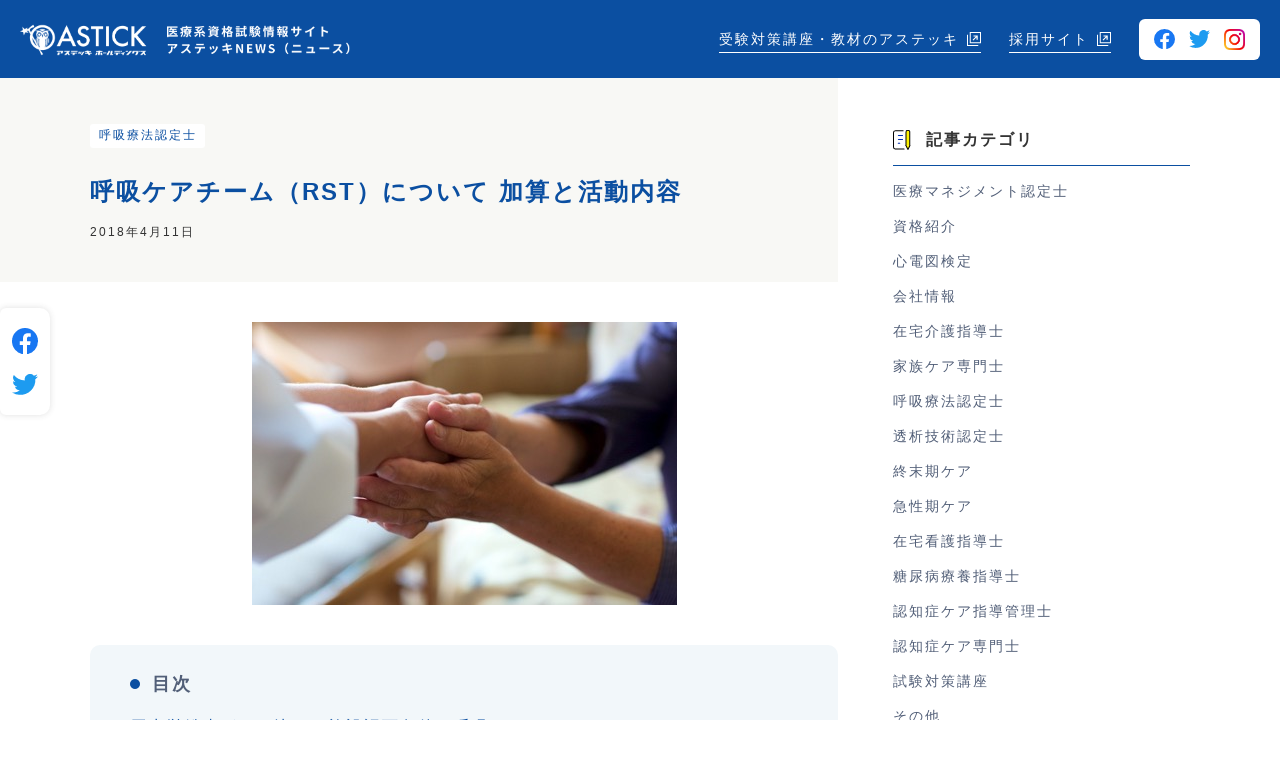

--- FILE ---
content_type: text/html; charset=UTF-8
request_url: https://astick0115.com/wp_blog/195/
body_size: 12854
content:



<!DOCTYPE html>
<html lang="ja">
<head>
	<meta charset="UTF-8" />
	<meta name="viewport" content="width=device-width, initial-scale=1" />
	<!-- Global site tag (gtag.js) - Google Analytics -->
     <script async src="https://www.googletagmanager.com/gtag/js?id=UA-25101503-14"></script>
     <script>
     window.dataLayer = window.dataLayer || [];
     function gtag(){dataLayer.push(arguments);}
     gtag('set', 'linker', {'domains': ['astick0115.com','astick.shop'], 'decorate_forms': true});  
     gtag('js', new Date());
     gtag('config', 'UA-25101503-14');
     gtag('config', 'AW-976345790', {'allow_enhanced_conversions': true});
     </script>
      <script async src="https://s.yimg.jp/images/listing/tool/cv/ytag.js"></script>
     <script>
     window.yjDataLayer = window.yjDataLayer || [];
     function ytag() { yjDataLayer.push(arguments); }
     ytag({"type":"ycl_cookie"});
     </script>
     <script src="https://r.moshimo.com/af/r/maftag.js"></script>
     <script>
     mafcross(['www.astick0115.com','www.astick.shop'])
     </script>
     <!-- Optimize Next -->
     <script>(function(p,r,o,j,e,c,t,g){
     p['_'+t]={};g=r.createElement('script');g.src='https://www.googletagmanager.com/gtm.js?id=GTM-'+t;r[o].prepend(g);
     g=r.createElement('style');g.innerText='.'+e+t+'{visibility:hidden!important}';r[o].prepend(g);
     r[o][j].add(e+t);setTimeout(function(){if(r[o][j].contains(e+t)){r[o][j].remove(e+t);p['_'+t]=0}},c)
     })(window,document,'documentElement','classList','loading',2000,'WX8HKZSC')</script>
     <!-- End Optimize Next -->
     <!-- Clarity -->
     <script type="text/javascript">
     (function(c,l,a,r,i,t,y){
          c[a]=c[a]||function(){(c[a].q=c[a].q||[]).push(arguments)};
          t=l.createElement(r);t.async=1;t.src="https://www.clarity.ms/tag/"+i;
          y=l.getElementsByTagName(r)[0];y.parentNode.insertBefore(t,y);
     })(window, document, "clarity", "script", "p1tlnitzkz");
     </script>
     <!-- End Clarity -->

	<title>呼吸ケアチーム（RST）について 加算と活動内容</title>
	<meta name="description" content="2010年の診療報酬改定により新たに呼吸ケアチーム加算が設けられ、週に一度150点の請求が可能となりました。この呼吸ケアチーム加算には施設認可条件、呼吸ケアチームのメンバーの条件、呼吸ケアチームが加算...">

	<meta property="og:site_name" content="actickblog">
	<meta property="og:type" content="website">
	<meta property="og:title" content="呼吸ケアチーム（RST）について 加算と活動内容">
	<meta property="og:image" content="https://astick0115.com/wp_blog/wp-content/themes/astickblog_new/assets/images/ogp.jpg">
	<meta property="og:url" content="https://astick0115.com/wp_blog/195/">
	<meta property="og:description" content="2010年の診療報酬改定により新たに呼吸ケアチーム加算が設けられ、週に一度150点の請求が可能となりました。この呼吸ケアチーム加算には施設認可条件、呼吸ケアチームのメンバーの条件、呼吸ケアチームが加算...">
	<meta property="og:image:type" content="image/jpeg" />
	<meta name="twitter:card" content="summary_large_image" />

	<link rel="icon" href="https://astick0115.com/wp_blog/wp-content/themes/astickblog_new/assets/images/favicon.png" type="image/x-png">
	<link rel="stylesheet" type="text/css" href="https://astick0115.com/wp_blog/wp-content/themes/astickblog_new/assets/css/style.css?1768987112">
	<meta name='robots' content='max-image-preview:large' />
	<style>img:is([sizes="auto" i], [sizes^="auto," i]) { contain-intrinsic-size: 3000px 1500px }</style>
	<link rel="alternate" type="application/rss+xml" title="アステッキNEWS（ニュース） &raquo; 呼吸ケアチーム（RST）について 加算と活動内容 のコメントのフィード" href="https://astick0115.com/wp_blog/195/feed/" />
<script type="text/javascript">
/* <![CDATA[ */
window._wpemojiSettings = {"baseUrl":"https:\/\/s.w.org\/images\/core\/emoji\/16.0.1\/72x72\/","ext":".png","svgUrl":"https:\/\/s.w.org\/images\/core\/emoji\/16.0.1\/svg\/","svgExt":".svg","source":{"concatemoji":"https:\/\/astick0115.com\/wp_blog\/wp-includes\/js\/wp-emoji-release.min.js?ver=6.8.3"}};
/*! This file is auto-generated */
!function(s,n){var o,i,e;function c(e){try{var t={supportTests:e,timestamp:(new Date).valueOf()};sessionStorage.setItem(o,JSON.stringify(t))}catch(e){}}function p(e,t,n){e.clearRect(0,0,e.canvas.width,e.canvas.height),e.fillText(t,0,0);var t=new Uint32Array(e.getImageData(0,0,e.canvas.width,e.canvas.height).data),a=(e.clearRect(0,0,e.canvas.width,e.canvas.height),e.fillText(n,0,0),new Uint32Array(e.getImageData(0,0,e.canvas.width,e.canvas.height).data));return t.every(function(e,t){return e===a[t]})}function u(e,t){e.clearRect(0,0,e.canvas.width,e.canvas.height),e.fillText(t,0,0);for(var n=e.getImageData(16,16,1,1),a=0;a<n.data.length;a++)if(0!==n.data[a])return!1;return!0}function f(e,t,n,a){switch(t){case"flag":return n(e,"\ud83c\udff3\ufe0f\u200d\u26a7\ufe0f","\ud83c\udff3\ufe0f\u200b\u26a7\ufe0f")?!1:!n(e,"\ud83c\udde8\ud83c\uddf6","\ud83c\udde8\u200b\ud83c\uddf6")&&!n(e,"\ud83c\udff4\udb40\udc67\udb40\udc62\udb40\udc65\udb40\udc6e\udb40\udc67\udb40\udc7f","\ud83c\udff4\u200b\udb40\udc67\u200b\udb40\udc62\u200b\udb40\udc65\u200b\udb40\udc6e\u200b\udb40\udc67\u200b\udb40\udc7f");case"emoji":return!a(e,"\ud83e\udedf")}return!1}function g(e,t,n,a){var r="undefined"!=typeof WorkerGlobalScope&&self instanceof WorkerGlobalScope?new OffscreenCanvas(300,150):s.createElement("canvas"),o=r.getContext("2d",{willReadFrequently:!0}),i=(o.textBaseline="top",o.font="600 32px Arial",{});return e.forEach(function(e){i[e]=t(o,e,n,a)}),i}function t(e){var t=s.createElement("script");t.src=e,t.defer=!0,s.head.appendChild(t)}"undefined"!=typeof Promise&&(o="wpEmojiSettingsSupports",i=["flag","emoji"],n.supports={everything:!0,everythingExceptFlag:!0},e=new Promise(function(e){s.addEventListener("DOMContentLoaded",e,{once:!0})}),new Promise(function(t){var n=function(){try{var e=JSON.parse(sessionStorage.getItem(o));if("object"==typeof e&&"number"==typeof e.timestamp&&(new Date).valueOf()<e.timestamp+604800&&"object"==typeof e.supportTests)return e.supportTests}catch(e){}return null}();if(!n){if("undefined"!=typeof Worker&&"undefined"!=typeof OffscreenCanvas&&"undefined"!=typeof URL&&URL.createObjectURL&&"undefined"!=typeof Blob)try{var e="postMessage("+g.toString()+"("+[JSON.stringify(i),f.toString(),p.toString(),u.toString()].join(",")+"));",a=new Blob([e],{type:"text/javascript"}),r=new Worker(URL.createObjectURL(a),{name:"wpTestEmojiSupports"});return void(r.onmessage=function(e){c(n=e.data),r.terminate(),t(n)})}catch(e){}c(n=g(i,f,p,u))}t(n)}).then(function(e){for(var t in e)n.supports[t]=e[t],n.supports.everything=n.supports.everything&&n.supports[t],"flag"!==t&&(n.supports.everythingExceptFlag=n.supports.everythingExceptFlag&&n.supports[t]);n.supports.everythingExceptFlag=n.supports.everythingExceptFlag&&!n.supports.flag,n.DOMReady=!1,n.readyCallback=function(){n.DOMReady=!0}}).then(function(){return e}).then(function(){var e;n.supports.everything||(n.readyCallback(),(e=n.source||{}).concatemoji?t(e.concatemoji):e.wpemoji&&e.twemoji&&(t(e.twemoji),t(e.wpemoji)))}))}((window,document),window._wpemojiSettings);
/* ]]> */
</script>
<style id='wp-emoji-styles-inline-css' type='text/css'>

	img.wp-smiley, img.emoji {
		display: inline !important;
		border: none !important;
		box-shadow: none !important;
		height: 1em !important;
		width: 1em !important;
		margin: 0 0.07em !important;
		vertical-align: -0.1em !important;
		background: none !important;
		padding: 0 !important;
	}
</style>
<link rel='stylesheet' id='wp-block-library-css' href='https://astick0115.com/wp_blog/wp-includes/css/dist/block-library/style.min.css?ver=6.8.3' type='text/css' media='all' />
<style id='classic-theme-styles-inline-css' type='text/css'>
/*! This file is auto-generated */
.wp-block-button__link{color:#fff;background-color:#32373c;border-radius:9999px;box-shadow:none;text-decoration:none;padding:calc(.667em + 2px) calc(1.333em + 2px);font-size:1.125em}.wp-block-file__button{background:#32373c;color:#fff;text-decoration:none}
</style>
<style id='global-styles-inline-css' type='text/css'>
:root{--wp--preset--aspect-ratio--square: 1;--wp--preset--aspect-ratio--4-3: 4/3;--wp--preset--aspect-ratio--3-4: 3/4;--wp--preset--aspect-ratio--3-2: 3/2;--wp--preset--aspect-ratio--2-3: 2/3;--wp--preset--aspect-ratio--16-9: 16/9;--wp--preset--aspect-ratio--9-16: 9/16;--wp--preset--color--black: #000000;--wp--preset--color--cyan-bluish-gray: #abb8c3;--wp--preset--color--white: #ffffff;--wp--preset--color--pale-pink: #f78da7;--wp--preset--color--vivid-red: #cf2e2e;--wp--preset--color--luminous-vivid-orange: #ff6900;--wp--preset--color--luminous-vivid-amber: #fcb900;--wp--preset--color--light-green-cyan: #7bdcb5;--wp--preset--color--vivid-green-cyan: #00d084;--wp--preset--color--pale-cyan-blue: #8ed1fc;--wp--preset--color--vivid-cyan-blue: #0693e3;--wp--preset--color--vivid-purple: #9b51e0;--wp--preset--gradient--vivid-cyan-blue-to-vivid-purple: linear-gradient(135deg,rgba(6,147,227,1) 0%,rgb(155,81,224) 100%);--wp--preset--gradient--light-green-cyan-to-vivid-green-cyan: linear-gradient(135deg,rgb(122,220,180) 0%,rgb(0,208,130) 100%);--wp--preset--gradient--luminous-vivid-amber-to-luminous-vivid-orange: linear-gradient(135deg,rgba(252,185,0,1) 0%,rgba(255,105,0,1) 100%);--wp--preset--gradient--luminous-vivid-orange-to-vivid-red: linear-gradient(135deg,rgba(255,105,0,1) 0%,rgb(207,46,46) 100%);--wp--preset--gradient--very-light-gray-to-cyan-bluish-gray: linear-gradient(135deg,rgb(238,238,238) 0%,rgb(169,184,195) 100%);--wp--preset--gradient--cool-to-warm-spectrum: linear-gradient(135deg,rgb(74,234,220) 0%,rgb(151,120,209) 20%,rgb(207,42,186) 40%,rgb(238,44,130) 60%,rgb(251,105,98) 80%,rgb(254,248,76) 100%);--wp--preset--gradient--blush-light-purple: linear-gradient(135deg,rgb(255,206,236) 0%,rgb(152,150,240) 100%);--wp--preset--gradient--blush-bordeaux: linear-gradient(135deg,rgb(254,205,165) 0%,rgb(254,45,45) 50%,rgb(107,0,62) 100%);--wp--preset--gradient--luminous-dusk: linear-gradient(135deg,rgb(255,203,112) 0%,rgb(199,81,192) 50%,rgb(65,88,208) 100%);--wp--preset--gradient--pale-ocean: linear-gradient(135deg,rgb(255,245,203) 0%,rgb(182,227,212) 50%,rgb(51,167,181) 100%);--wp--preset--gradient--electric-grass: linear-gradient(135deg,rgb(202,248,128) 0%,rgb(113,206,126) 100%);--wp--preset--gradient--midnight: linear-gradient(135deg,rgb(2,3,129) 0%,rgb(40,116,252) 100%);--wp--preset--font-size--small: 13px;--wp--preset--font-size--medium: 20px;--wp--preset--font-size--large: 36px;--wp--preset--font-size--x-large: 42px;--wp--preset--spacing--20: 0.44rem;--wp--preset--spacing--30: 0.67rem;--wp--preset--spacing--40: 1rem;--wp--preset--spacing--50: 1.5rem;--wp--preset--spacing--60: 2.25rem;--wp--preset--spacing--70: 3.38rem;--wp--preset--spacing--80: 5.06rem;--wp--preset--shadow--natural: 6px 6px 9px rgba(0, 0, 0, 0.2);--wp--preset--shadow--deep: 12px 12px 50px rgba(0, 0, 0, 0.4);--wp--preset--shadow--sharp: 6px 6px 0px rgba(0, 0, 0, 0.2);--wp--preset--shadow--outlined: 6px 6px 0px -3px rgba(255, 255, 255, 1), 6px 6px rgba(0, 0, 0, 1);--wp--preset--shadow--crisp: 6px 6px 0px rgba(0, 0, 0, 1);}:where(.is-layout-flex){gap: 0.5em;}:where(.is-layout-grid){gap: 0.5em;}body .is-layout-flex{display: flex;}.is-layout-flex{flex-wrap: wrap;align-items: center;}.is-layout-flex > :is(*, div){margin: 0;}body .is-layout-grid{display: grid;}.is-layout-grid > :is(*, div){margin: 0;}:where(.wp-block-columns.is-layout-flex){gap: 2em;}:where(.wp-block-columns.is-layout-grid){gap: 2em;}:where(.wp-block-post-template.is-layout-flex){gap: 1.25em;}:where(.wp-block-post-template.is-layout-grid){gap: 1.25em;}.has-black-color{color: var(--wp--preset--color--black) !important;}.has-cyan-bluish-gray-color{color: var(--wp--preset--color--cyan-bluish-gray) !important;}.has-white-color{color: var(--wp--preset--color--white) !important;}.has-pale-pink-color{color: var(--wp--preset--color--pale-pink) !important;}.has-vivid-red-color{color: var(--wp--preset--color--vivid-red) !important;}.has-luminous-vivid-orange-color{color: var(--wp--preset--color--luminous-vivid-orange) !important;}.has-luminous-vivid-amber-color{color: var(--wp--preset--color--luminous-vivid-amber) !important;}.has-light-green-cyan-color{color: var(--wp--preset--color--light-green-cyan) !important;}.has-vivid-green-cyan-color{color: var(--wp--preset--color--vivid-green-cyan) !important;}.has-pale-cyan-blue-color{color: var(--wp--preset--color--pale-cyan-blue) !important;}.has-vivid-cyan-blue-color{color: var(--wp--preset--color--vivid-cyan-blue) !important;}.has-vivid-purple-color{color: var(--wp--preset--color--vivid-purple) !important;}.has-black-background-color{background-color: var(--wp--preset--color--black) !important;}.has-cyan-bluish-gray-background-color{background-color: var(--wp--preset--color--cyan-bluish-gray) !important;}.has-white-background-color{background-color: var(--wp--preset--color--white) !important;}.has-pale-pink-background-color{background-color: var(--wp--preset--color--pale-pink) !important;}.has-vivid-red-background-color{background-color: var(--wp--preset--color--vivid-red) !important;}.has-luminous-vivid-orange-background-color{background-color: var(--wp--preset--color--luminous-vivid-orange) !important;}.has-luminous-vivid-amber-background-color{background-color: var(--wp--preset--color--luminous-vivid-amber) !important;}.has-light-green-cyan-background-color{background-color: var(--wp--preset--color--light-green-cyan) !important;}.has-vivid-green-cyan-background-color{background-color: var(--wp--preset--color--vivid-green-cyan) !important;}.has-pale-cyan-blue-background-color{background-color: var(--wp--preset--color--pale-cyan-blue) !important;}.has-vivid-cyan-blue-background-color{background-color: var(--wp--preset--color--vivid-cyan-blue) !important;}.has-vivid-purple-background-color{background-color: var(--wp--preset--color--vivid-purple) !important;}.has-black-border-color{border-color: var(--wp--preset--color--black) !important;}.has-cyan-bluish-gray-border-color{border-color: var(--wp--preset--color--cyan-bluish-gray) !important;}.has-white-border-color{border-color: var(--wp--preset--color--white) !important;}.has-pale-pink-border-color{border-color: var(--wp--preset--color--pale-pink) !important;}.has-vivid-red-border-color{border-color: var(--wp--preset--color--vivid-red) !important;}.has-luminous-vivid-orange-border-color{border-color: var(--wp--preset--color--luminous-vivid-orange) !important;}.has-luminous-vivid-amber-border-color{border-color: var(--wp--preset--color--luminous-vivid-amber) !important;}.has-light-green-cyan-border-color{border-color: var(--wp--preset--color--light-green-cyan) !important;}.has-vivid-green-cyan-border-color{border-color: var(--wp--preset--color--vivid-green-cyan) !important;}.has-pale-cyan-blue-border-color{border-color: var(--wp--preset--color--pale-cyan-blue) !important;}.has-vivid-cyan-blue-border-color{border-color: var(--wp--preset--color--vivid-cyan-blue) !important;}.has-vivid-purple-border-color{border-color: var(--wp--preset--color--vivid-purple) !important;}.has-vivid-cyan-blue-to-vivid-purple-gradient-background{background: var(--wp--preset--gradient--vivid-cyan-blue-to-vivid-purple) !important;}.has-light-green-cyan-to-vivid-green-cyan-gradient-background{background: var(--wp--preset--gradient--light-green-cyan-to-vivid-green-cyan) !important;}.has-luminous-vivid-amber-to-luminous-vivid-orange-gradient-background{background: var(--wp--preset--gradient--luminous-vivid-amber-to-luminous-vivid-orange) !important;}.has-luminous-vivid-orange-to-vivid-red-gradient-background{background: var(--wp--preset--gradient--luminous-vivid-orange-to-vivid-red) !important;}.has-very-light-gray-to-cyan-bluish-gray-gradient-background{background: var(--wp--preset--gradient--very-light-gray-to-cyan-bluish-gray) !important;}.has-cool-to-warm-spectrum-gradient-background{background: var(--wp--preset--gradient--cool-to-warm-spectrum) !important;}.has-blush-light-purple-gradient-background{background: var(--wp--preset--gradient--blush-light-purple) !important;}.has-blush-bordeaux-gradient-background{background: var(--wp--preset--gradient--blush-bordeaux) !important;}.has-luminous-dusk-gradient-background{background: var(--wp--preset--gradient--luminous-dusk) !important;}.has-pale-ocean-gradient-background{background: var(--wp--preset--gradient--pale-ocean) !important;}.has-electric-grass-gradient-background{background: var(--wp--preset--gradient--electric-grass) !important;}.has-midnight-gradient-background{background: var(--wp--preset--gradient--midnight) !important;}.has-small-font-size{font-size: var(--wp--preset--font-size--small) !important;}.has-medium-font-size{font-size: var(--wp--preset--font-size--medium) !important;}.has-large-font-size{font-size: var(--wp--preset--font-size--large) !important;}.has-x-large-font-size{font-size: var(--wp--preset--font-size--x-large) !important;}
:where(.wp-block-post-template.is-layout-flex){gap: 1.25em;}:where(.wp-block-post-template.is-layout-grid){gap: 1.25em;}
:where(.wp-block-columns.is-layout-flex){gap: 2em;}:where(.wp-block-columns.is-layout-grid){gap: 2em;}
:root :where(.wp-block-pullquote){font-size: 1.5em;line-height: 1.6;}
</style>
<link rel='stylesheet' id='contact-form-7-css' href='https://astick0115.com/wp_blog/wp-content/plugins/contact-form-7/includes/css/styles.css?ver=6.0.6' type='text/css' media='all' />
<link rel="https://api.w.org/" href="https://astick0115.com/wp_blog/wp-json/" /><link rel="alternate" title="JSON" type="application/json" href="https://astick0115.com/wp_blog/wp-json/wp/v2/posts/195" /><link rel="canonical" href="https://astick0115.com/wp_blog/195/" />
<link rel='shortlink' href='https://astick0115.com/wp_blog/?p=195' />
<link rel="alternate" title="oEmbed (JSON)" type="application/json+oembed" href="https://astick0115.com/wp_blog/wp-json/oembed/1.0/embed?url=https%3A%2F%2Fastick0115.com%2Fwp_blog%2F195%2F" />
<link rel="alternate" title="oEmbed (XML)" type="text/xml+oembed" href="https://astick0115.com/wp_blog/wp-json/oembed/1.0/embed?url=https%3A%2F%2Fastick0115.com%2Fwp_blog%2F195%2F&#038;format=xml" />
		<style type="text/css" id="wp-custom-css">
			.linkto {
    max-width: 240px;
    font-size: 13px;
    position: relative;
    font-weight: 500;
    box-shadow: 0 1px 1px 0 rgba(60,64,67,.08), 0 1px 3px 1px rgba(60,64,67,.16);
    border: none;
    padding: 16px 20px 44px;
}
.linkto:before {
    content: "関連記事";
/*     content: "Related Article"; */
    position: absolute;
    bottom: 15px;
    color: #616161;
    line-height: 1;
}
.linkto:after {
    content: "\f061";
    font-family: "font awesome 5 free";
    font-weight: 600;
    position: absolute;
    bottom: 12px;
    right: 20px;
    line-height: 1;
    font-size: 20px;
    color: #9e9e9e;
    transform: rotate(-45deg);
}
.linkto .tbimg {
    width: 56px;
}
.linkto img {
    box-shadow: none;
    border-radius: 50%;
}
.linkto .tbtext {
    color: #212121;
}		</style>
			
</head>
<body>
<header class="header">
	<div class="container">
		<a href="/wp_blog/" class="header_logo">
      			<img src="https://astick0115.com/wp_blog/wp-content/themes/astickblog_new/assets/images/logo.png" alt="">
      		</a>
		<div class="hamburger js-hamburger"><i></i><i></i><i></i></div>
      <div class="header_menu js-header_menu">
        <ul class="header_list">
          <li class="header_item is-sp">
            <h3 class="sidebar_title"><img src="https://astick0115.com/wp_blog/wp-content/themes/astickblog_new/assets/images/icon-category.svg" alt="">カテゴリー</h3>
            <ul class="sidebar_category">
              <li><a href="https://astick0115.com/wp_blog/category/%e5%8c%bb%e7%99%82%e3%83%9e%e3%83%8d%e3%82%b8%e3%83%a1%e3%83%b3%e3%83%88%e8%aa%8d%e5%ae%9a%e5%a3%ab/">医療マネジメント認定士</a></li><li><a href="https://astick0115.com/wp_blog/category/introduction/">資格紹介</a></li><li><a href="https://astick0115.com/wp_blog/category/%e5%bf%83%e9%9b%bb%e5%9b%b3%e6%a4%9c%e5%ae%9a/">心電図検定</a></li><li><a href="https://astick0115.com/wp_blog/category/%e4%bc%9a%e7%a4%be%e6%83%85%e5%a0%b1/">会社情報</a></li><li><a href="https://astick0115.com/wp_blog/category/zk/">在宅介護指導士</a></li><li><a href="https://astick0115.com/wp_blog/category/fc/">家族ケア専門士</a></li><li><a href="https://astick0115.com/wp_blog/category/krn/">呼吸療法認定士</a></li><li><a href="https://astick0115.com/wp_blog/category/tgn/">透析技術認定士</a></li><li><a href="https://astick0115.com/wp_blog/category/sy/">終末期ケア</a></li><li><a href="https://astick0115.com/wp_blog/category/kc/">急性期ケア</a></li><li><a href="https://astick0115.com/wp_blog/category/zc/">在宅看護指導士</a></li><li><a href="https://astick0115.com/wp_blog/category/trs/">糖尿病療養指導士</a></li><li><a href="https://astick0115.com/wp_blog/category/ncsk/">認知症ケア指導管理士</a></li><li><a href="https://astick0115.com/wp_blog/category/ncs/">認知症ケア専門士</a></li><li><a href="https://astick0115.com/wp_blog/category/taisaku/">試験対策講座</a></li><li><a href="https://astick0115.com/wp_blog/category/%e3%81%9d%e3%81%ae%e4%bb%96/">その他</a></li><li><a href="https://astick0115.com/wp_blog/category/private/">非公開</a></li>            </ul>
          </li>
          <li class="header_item">
            <a href="https://www.astick0115.com/course/" target="_blank" class="header_link">受験対策講座・教材のアステッキ</a>
          </li>
          <li class="header_item">
            <a href="https://recruit.astick0115.com/" target="_blank" class="header_link">採用サイト</a>
          </li>
          <li class="header_item">
            <ul class="header_sns">
              <li>
                <a href="https://www.facebook.com/astick.shu/"target="_blank">
                  <img src="https://astick0115.com/wp_blog/wp-content/themes/astickblog_new/assets/images/logo-facebook.svg" class="is-facebook" alt="">
                        
                </a>
              </li>
              <li>
                <a href="https://twitter.com/astick0115" target="_blank">
                  <img src="https://astick0115.com/wp_blog/wp-content/themes/astickblog_new/assets/images/logo-twitter.svg" class="is-twitter" alt="">
                </a>
              </li>
              <li>
                <a href="https://www.instagram.com/astick.jp/"  target="_blank">
                  <img src="https://astick0115.com/wp_blog/wp-content/themes/astickblog_new/assets/images/logo-instagram.svg" class="is-instagram" alt="">
                </a>
              </li>
            </ul>
          </li>
        </ul>
      </div>
		</div>
	</div>
</header><div class="wrap">
     </ul>
     <main class="main">
          <article class="article">
               <ul class="article_sns is-fixed">
                    <li>
                         <a href="https://www.facebook.com/astick.shu/"target="_blank">
                              <img src="https://astick0115.com/wp_blog/wp-content/themes/astickblog_new/assets/images/logo-facebook.svg" alt="">        
                         </a>
                    </li>
                    <li>
                         <a href="https://twitter.com/astick0115" target="_blank">
                         <img src="https://astick0115.com/wp_blog/wp-content/themes/astickblog_new/assets/images/logo-twitter.svg" alt="">
                         </a>
                    </li>
               </ul>
               <div class="article_overview">
                    <div class="article_tag"><a href="https://astick0115.com/wp_blog/category/krn/">呼吸療法認定士</a></div>                    <h1>呼吸ケアチーム（RST）について 加算と活動内容</h1>
				<span class="article_date">2018年4月11日</span>
			</div>
               <div class="article_body">
									<img width="425" height="283" src="https://astick0115.com/wp_blog/wp-content/uploads/2018/04/rst.jpg" class="article_thumbnail wp-post-image" alt="呼吸ケアチーム（RST）について" decoding="async" fetchpriority="high" srcset="https://astick0115.com/wp_blog/wp-content/uploads/2018/04/rst.jpg 425w, https://astick0115.com/wp_blog/wp-content/uploads/2018/04/rst-300x200.jpg 300w" sizes="(max-width: 425px) 100vw, 425px" />								<p></p>
				<dl class="index js-index">
					<dt>目次</dt>
				</dl>
				<p>2010年の診療報酬改定により新たに呼吸ケアチーム加算が設けられ、週に一度150点の請求が可能となりました。この呼吸ケアチーム加算には施設認可条件、呼吸ケアチームのメンバーの条件、呼吸ケアチームが加算可能な患者さんの条件など、さまざまな取り決めがあります。</p>
<p><span id="more-195"></span></p>
<h2><strong>厚生労働省がとり決める施設認可条件：呼吸ケアチームのメンバーになるには？</strong></h2>
<p>厚生労働省が認める呼吸ケアチーム加算が算定可能となる施設基準を満たすには以下の医療従事者の氏名を書いた届け出をする必要があります。</p>
<p>1）人工呼吸器管理などに関して十分な経験のある医師</p>
<p>2）人工呼吸器管理や呼吸ケアの経験を有する看護師</p>
<p>3）人工呼吸器の保守点検の経験を3年以上有する臨床工学技士</p>
<p>4）呼吸器リハビリテーション等の経験を5年以上有する理学療法士</p>
<p>上記の４職種の氏名と経験年数を記載した書類を届け出る必要があります。経験を十分証明できる資料も添付する必要があり、上記1）〜4）が複数名いる場合にはそれぞれについて、また2）の看護師の場合には呼吸ケアに関わる適切な研修を確認できる文書を添付する必要があります。</p>
<p>他にも呼吸ケアチームの活動状況として</p>
<p>1, 呼吸ケアチームによる診療を行った患者数</p>
<p>2, 呼吸ケアチームによる診察ののべ回数</p>
<p>3, 1,の患者のうち呼吸離脱に至った患者数</p>
<p>4, 3,の患者のうち委任あたり平均呼吸器装着日数</p>
<p>これらも次席があれば記載し、厚生労働相に提出する必要があります。厚生労働省に提出し認可した施設が呼吸ケアチーム加算を請求できます。さて、では患者さん側の条件はどのようなものがあるのでしょうか。</p>
<p>&nbsp;</p>
<h2><strong>呼吸ケアチームが加算できる患者さんの条件は？</strong></h2>
<p>呼吸ケアチーム加算の請求は条件を満たした症例に限られています。</p>
<p>1）48時間以上継続して人工呼吸器を装着している</p>
<p>2）人工呼吸を装着した状態で病棟に入院した日から１ヶ月以内もしくは、病棟に入院して人工呼吸を装着した場合は装着した日から１ヶ月以内であること</p>
<p>3）一時的に短時間、人工呼吸器を装着していない時間に関しては継続してつけているとみなす。</p>
<p>以上の条件を満たしている症例に限り、呼吸ケアチーム加算を週に一度請求可能となっています。また先ほどの呼吸ケアチームによる人工呼吸離脱に向けた診療等が行われた場合に限られます。</p>
<p>&nbsp;</p>
<h2><strong>呼吸ケアチームの実際</strong></h2>
<p>実際の現場での現場は一体どうなのでしょうか。呼吸ケアチーム加算により、呼吸ケアにおけるインシデントの軽減、ウィーニングがスムーズに行えた症例があった、他職種が協力して呼吸ケアチームを運営することにより医療の質の向上などの効果があるようです。しかし一方で、他の業務との兼ね合いから十分な回診の時間が持てない、１ヶ月以上の人工呼吸器管理下の患者さんのケアについて今後どうしていくか、また非侵襲的人工呼吸器管理（BIPAPなど）の患者さんの場合にはどうするかなど、いくつかの課題もあるようです。また看護師の基準が他の職種に比べて厳しく、基準を満たすのは非常にハードルが高く、部署移動の多い職種であるがゆえ病院側、看護部門全体の協力も必要となります。</p>
<p>&nbsp;</p>
<p>&nbsp;</p>
<h2><strong>まとめ</strong></h2>
<p>呼吸ケアチームはさまざまな専門職が携わり、人工呼吸離脱に向けた診療などが行われる必要があります。呼吸ケアチームは担当医が他の業務と兼任であったり、時間が制限されるなどさまざまな困難な点もあるようですが、患者さんにとっても利点があるようです。問題点もまだあるようですが、制度の問題、また今後のディスカッションなどにより良く改善していくことを切に願います。</p>
                    <div class="article_lastly">
                         <h3>アステッキの教材なら「忙しいあなた」でも資格取得を目指せる。</h3>
                         <p>アステッキの教材を利用した多くの方が資格試験に合格されています。<br>その理由は徹底した教材作りへのこだわりに隠されています。<br>あなたも知識の幅を増やしたり、就職の選択肢を広げたりと自身の可能性を広げてみませんか。</p>
                         <ul>
                              <li>
                                   <a href="https://www.astick0115.com/course/" target="_blank">受験対策講座・教材のアステッキ</a>
                              </li>
                              <li>
                                   <a href="https://recruit.astick0115.com/" target="_blank">アステッキホールディングス株式会社<span class="is-pc-inline"> </span>採用サイト</a>
                              </li>
                         </ul>
                    </div>
                    <div class="article_tag has-bg"><a href="https://astick0115.com/wp_blog/category/krn/">呼吸療法認定士</a></div>                    <ul class="article_sns">
                         <li>
                              <a href="https://www.facebook.com/astick.shu/"target="_blank">
                                   <img src="https://astick0115.com/wp_blog/wp-content/themes/astickblog_new/assets/images/logo-facebook.svg" alt="">        
                              </a>
                         </li>
                         <li>
                              <a href="https://twitter.com/astick0115" target="_blank">
                              <img src="https://astick0115.com/wp_blog/wp-content/themes/astickblog_new/assets/images/logo-twitter.svg" alt="">
                              </a>
                         </li>
                    </ul>
			</div>
          </article>

          <section class="article_related">
               <h2>こんな記事も読まれています</h2>
               	
               <ul class="news_list is-3column">
                                        <li class="news_item">
                         <a href="https://astick0115.com/wp_blog/5243/" class="news_link">
                              <article>
                                   <div class="news_img">
                                                                                     <img width="1080" height="1081" src="https://astick0115.com/wp_blog/wp-content/uploads/2025/12/アイキャッチ-2.png" class="attachment-post-thumbnail size-post-thumbnail wp-post-image" alt="" decoding="async" srcset="https://astick0115.com/wp_blog/wp-content/uploads/2025/12/アイキャッチ-2.png 1080w, https://astick0115.com/wp_blog/wp-content/uploads/2025/12/アイキャッチ-2-300x300.png 300w, https://astick0115.com/wp_blog/wp-content/uploads/2025/12/アイキャッチ-2-1024x1024.png 1024w, https://astick0115.com/wp_blog/wp-content/uploads/2025/12/アイキャッチ-2-150x150.png 150w, https://astick0115.com/wp_blog/wp-content/uploads/2025/12/アイキャッチ-2-768x769.png 768w, https://astick0115.com/wp_blog/wp-content/uploads/2025/12/アイキャッチ-2-120x120.png 120w" sizes="(max-width: 1080px) 100vw, 1080px" />                                                                           </div>
                                   <div class="news_content">
                                        <p class="news_text">急性期ケア専門士試験対策問題にトライ！～急性冠症候群について～</p>
                                        <span class="news_date">2026年1月19日</span>
                                        <div class="news_tag"><a href="https://astick0115.com/wp_blog/category/kc/">急性期ケア</a></div>                                   </div>
                              </article>
                         </a>
                    </li>
                                        <li class="news_item">
                         <a href="https://astick0115.com/wp_blog/17310/" class="news_link">
                              <article>
                                   <div class="news_img">
                                                                                     <img width="1080" height="1081" src="https://astick0115.com/wp_blog/wp-content/uploads/2025/12/アイキャッチ-1.png" class="attachment-post-thumbnail size-post-thumbnail wp-post-image" alt="" decoding="async" srcset="https://astick0115.com/wp_blog/wp-content/uploads/2025/12/アイキャッチ-1.png 1080w, https://astick0115.com/wp_blog/wp-content/uploads/2025/12/アイキャッチ-1-300x300.png 300w, https://astick0115.com/wp_blog/wp-content/uploads/2025/12/アイキャッチ-1-1024x1024.png 1024w, https://astick0115.com/wp_blog/wp-content/uploads/2025/12/アイキャッチ-1-150x150.png 150w, https://astick0115.com/wp_blog/wp-content/uploads/2025/12/アイキャッチ-1-768x769.png 768w, https://astick0115.com/wp_blog/wp-content/uploads/2025/12/アイキャッチ-1-120x120.png 120w" sizes="(max-width: 1080px) 100vw, 1080px" />                                                                           </div>
                                   <div class="news_content">
                                        <p class="news_text">家族ケア専門士試験対策問題にトライ！～家族療法における「リフレーミング」について～</p>
                                        <span class="news_date">2025年12月25日</span>
                                        <div class="news_tag"><a href="https://astick0115.com/wp_blog/category/fc/">家族ケア専門士</a></div>                                   </div>
                              </article>
                         </a>
                    </li>
                                        <li class="news_item">
                         <a href="https://astick0115.com/wp_blog/17271/" class="news_link">
                              <article>
                                   <div class="news_img">
                                                                                     <img width="1081" height="1081" src="https://astick0115.com/wp_blog/wp-content/uploads/2025/12/ブログアイキャッチ-のコピー.png" class="attachment-post-thumbnail size-post-thumbnail wp-post-image" alt="" decoding="async" srcset="https://astick0115.com/wp_blog/wp-content/uploads/2025/12/ブログアイキャッチ-のコピー.png 1081w, https://astick0115.com/wp_blog/wp-content/uploads/2025/12/ブログアイキャッチ-のコピー-300x300.png 300w, https://astick0115.com/wp_blog/wp-content/uploads/2025/12/ブログアイキャッチ-のコピー-1024x1024.png 1024w, https://astick0115.com/wp_blog/wp-content/uploads/2025/12/ブログアイキャッチ-のコピー-150x150.png 150w, https://astick0115.com/wp_blog/wp-content/uploads/2025/12/ブログアイキャッチ-のコピー-768x768.png 768w, https://astick0115.com/wp_blog/wp-content/uploads/2025/12/ブログアイキャッチ-のコピー-120x120.png 120w" sizes="(max-width: 1081px) 100vw, 1081px" />                                                                           </div>
                                   <div class="news_content">
                                        <p class="news_text">【重要】ココシンク利用料改定のご案内</p>
                                        <span class="news_date">2025年12月22日</span>
                                        <div class="news_tag"><a href="https://astick0115.com/wp_blog/category/zk/">在宅介護指導士</a><a href="https://astick0115.com/wp_blog/category/fc/">家族ケア専門士</a><a href="https://astick0115.com/wp_blog/category/sy/">終末期ケア</a><a href="https://astick0115.com/wp_blog/category/kc/">急性期ケア</a><a href="https://astick0115.com/wp_blog/category/zc/">在宅看護指導士</a></div>                                   </div>
                              </article>
                         </a>
                    </li>
                                        <li class="news_item">
                         <a href="https://astick0115.com/wp_blog/17260/" class="news_link">
                              <article>
                                   <div class="news_img">
                                                                                     <img width="1081" height="1080" src="https://astick0115.com/wp_blog/wp-content/uploads/2025/12/在宅看護アイキャッチ.png" class="attachment-post-thumbnail size-post-thumbnail wp-post-image" alt="" decoding="async" srcset="https://astick0115.com/wp_blog/wp-content/uploads/2025/12/在宅看護アイキャッチ.png 1081w, https://astick0115.com/wp_blog/wp-content/uploads/2025/12/在宅看護アイキャッチ-300x300.png 300w, https://astick0115.com/wp_blog/wp-content/uploads/2025/12/在宅看護アイキャッチ-1024x1024.png 1024w, https://astick0115.com/wp_blog/wp-content/uploads/2025/12/在宅看護アイキャッチ-150x150.png 150w, https://astick0115.com/wp_blog/wp-content/uploads/2025/12/在宅看護アイキャッチ-768x767.png 768w, https://astick0115.com/wp_blog/wp-content/uploads/2025/12/在宅看護アイキャッチ-120x120.png 120w" sizes="(max-width: 1081px) 100vw, 1081px" />                                                                           </div>
                                   <div class="news_content">
                                        <p class="news_text">在宅看護指導士試験対策問題にトライ！～COPDの症状～</p>
                                        <span class="news_date">2025年12月18日</span>
                                        <div class="news_tag"><a href="https://astick0115.com/wp_blog/category/zc/">在宅看護指導士</a></div>                                   </div>
                              </article>
                         </a>
                    </li>
                                        <li class="news_item">
                         <a href="https://astick0115.com/wp_blog/17093/" class="news_link">
                              <article>
                                   <div class="news_img">
                                                                                     <img width="1081" height="1081" src="https://astick0115.com/wp_blog/wp-content/uploads/2025/12/アイキャッチ.png" class="attachment-post-thumbnail size-post-thumbnail wp-post-image" alt="" decoding="async" srcset="https://astick0115.com/wp_blog/wp-content/uploads/2025/12/アイキャッチ.png 1081w, https://astick0115.com/wp_blog/wp-content/uploads/2025/12/アイキャッチ-300x300.png 300w, https://astick0115.com/wp_blog/wp-content/uploads/2025/12/アイキャッチ-1024x1024.png 1024w, https://astick0115.com/wp_blog/wp-content/uploads/2025/12/アイキャッチ-150x150.png 150w, https://astick0115.com/wp_blog/wp-content/uploads/2025/12/アイキャッチ-768x768.png 768w, https://astick0115.com/wp_blog/wp-content/uploads/2025/12/アイキャッチ-120x120.png 120w" sizes="(max-width: 1081px) 100vw, 1081px" />                                                                           </div>
                                   <div class="news_content">
                                        <p class="news_text">現場で差がつく！訪問看護師に求められるスキルと学びの選択肢</p>
                                        <span class="news_date">2025年12月15日</span>
                                        <div class="news_tag"><a href="https://astick0115.com/wp_blog/category/introduction/">資格紹介</a><a href="https://astick0115.com/wp_blog/category/zc/">在宅看護指導士</a></div>                                   </div>
                              </article>
                         </a>
                    </li>
                                        <li class="news_item">
                         <a href="https://astick0115.com/wp_blog/17215/" class="news_link">
                              <article>
                                   <div class="news_img">
                                                                                     <img width="1081" height="1080" src="https://astick0115.com/wp_blog/wp-content/uploads/2025/11/在宅看護アイキャッチ.png" class="attachment-post-thumbnail size-post-thumbnail wp-post-image" alt="" decoding="async" srcset="https://astick0115.com/wp_blog/wp-content/uploads/2025/11/在宅看護アイキャッチ.png 1081w, https://astick0115.com/wp_blog/wp-content/uploads/2025/11/在宅看護アイキャッチ-300x300.png 300w, https://astick0115.com/wp_blog/wp-content/uploads/2025/11/在宅看護アイキャッチ-1024x1024.png 1024w, https://astick0115.com/wp_blog/wp-content/uploads/2025/11/在宅看護アイキャッチ-150x150.png 150w, https://astick0115.com/wp_blog/wp-content/uploads/2025/11/在宅看護アイキャッチ-768x767.png 768w, https://astick0115.com/wp_blog/wp-content/uploads/2025/11/在宅看護アイキャッチ-120x120.png 120w" sizes="(max-width: 1081px) 100vw, 1081px" />                                                                           </div>
                                   <div class="news_content">
                                        <p class="news_text">在宅看護指導士試験対策問題にトライ！～慢性腎臓病（CKD）患者の食事療法～</p>
                                        <span class="news_date">2025年12月2日</span>
                                        <div class="news_tag"><a href="https://astick0115.com/wp_blog/category/zc/">在宅看護指導士</a></div>                                   </div>
                              </article>
                         </a>
                    </li>
                                   </ul>
          </section>
     </main>
     
<aside class="sidebar">

  <h3 class="sidebar_title"><img src="https://astick0115.com/wp_blog/wp-content/themes/astickblog_new/assets/images/icon-category.svg" alt="">記事カテゴリ</h3>
  <ul class="sidebar_category">
    <li><a href="https://astick0115.com/wp_blog/category/%e5%8c%bb%e7%99%82%e3%83%9e%e3%83%8d%e3%82%b8%e3%83%a1%e3%83%b3%e3%83%88%e8%aa%8d%e5%ae%9a%e5%a3%ab/">医療マネジメント認定士</a></li><li><a href="https://astick0115.com/wp_blog/category/introduction/">資格紹介</a></li><li><a href="https://astick0115.com/wp_blog/category/%e5%bf%83%e9%9b%bb%e5%9b%b3%e6%a4%9c%e5%ae%9a/">心電図検定</a></li><li><a href="https://astick0115.com/wp_blog/category/%e4%bc%9a%e7%a4%be%e6%83%85%e5%a0%b1/">会社情報</a></li><li><a href="https://astick0115.com/wp_blog/category/zk/">在宅介護指導士</a></li><li><a href="https://astick0115.com/wp_blog/category/fc/">家族ケア専門士</a></li><li><a href="https://astick0115.com/wp_blog/category/krn/">呼吸療法認定士</a></li><li><a href="https://astick0115.com/wp_blog/category/tgn/">透析技術認定士</a></li><li><a href="https://astick0115.com/wp_blog/category/sy/">終末期ケア</a></li><li><a href="https://astick0115.com/wp_blog/category/kc/">急性期ケア</a></li><li><a href="https://astick0115.com/wp_blog/category/zc/">在宅看護指導士</a></li><li><a href="https://astick0115.com/wp_blog/category/trs/">糖尿病療養指導士</a></li><li><a href="https://astick0115.com/wp_blog/category/ncsk/">認知症ケア指導管理士</a></li><li><a href="https://astick0115.com/wp_blog/category/ncs/">認知症ケア専門士</a></li><li><a href="https://astick0115.com/wp_blog/category/taisaku/">試験対策講座</a></li><li><a href="https://astick0115.com/wp_blog/category/%e3%81%9d%e3%81%ae%e4%bb%96/">その他</a></li><li><a href="https://astick0115.com/wp_blog/category/private/">非公開</a></li>  </ul>

  <h3 class="sidebar_title"><img src="https://astick0115.com/wp_blog/wp-content/themes/astickblog_new/assets/images/icon-ranking.svg" alt="">人気記事ランキング</h3>
  
  <ul class="sidebar_ranking">
      <li>
      <a href="https://astick0115.com/wp_blog/3124/">
        <article>
          <p>認知症ケア専門士を目指す方に、オススメしたい資格</p>
        </article>
      </a>
    </li>
        <li>
      <a href="https://astick0115.com/wp_blog/5471/">
        <article>
          <p>【練習問題10問！】終末期ケア専門士の試験対策問題にトライ</p>
        </article>
      </a>
    </li>
        <li>
      <a href="https://astick0115.com/wp_blog/1204/">
        <article>
          <p>呼吸療法認定士取得までの流れ</p>
        </article>
      </a>
    </li>
        <li>
      <a href="https://astick0115.com/wp_blog/3065/">
        <article>
          <p>在宅看護指導士試験対策問題にトライ1</p>
        </article>
      </a>
    </li>
        <li>
      <a href="https://astick0115.com/wp_blog/198/">
        <article>
          <p>気管吸引できる資格とその現状</p>
        </article>
      </a>
    </li>
      </ul>

  <a href="/" class="sidebar_banner">
    <img src="https://astick0115.com/wp_blog/wp-content/themes/astickblog_new/assets/images/banner.jpg" alt="">
  </a>
</aside></div>
<footer class="footer">
  <div class="container">
    <div class="footer_box">
      <img src="https://astick0115.com/wp_blog/wp-content/themes/astickblog_new/assets/images/logo-footer.svg" class="footer_logo" alt="">
      <p>医療系資格試験情報サイト<span class="is-pc-inline"> </span><br class="is-sp">アステッキNEWS（ニュース）</p>
    </div>
    <div class="footer_box">
      <ul class="footer_link">
        <li>
          <a href="https://www.astick0115.com/course/" target="_blank" class="header_link">受験対策講座・教材のアステッキ</a>
        </li>
        <li>
          <a href="https://recruit.astick0115.com/" target="_blank" class="header_link">採用サイト</a>
        </li>
      </ul>
      <div class="footer_sns">
        <ul>
          <li>
            <a href="https://www.facebook.com/astick.shu/"target="_blank">
              <img src="https://astick0115.com/wp_blog/wp-content/themes/astickblog_new/assets/images/logo-facebook.svg" class="is-facebook" alt="">
                    
            </a>
          </li>
          <li>
            <a href="https://twitter.com/astick0115" target="_blank">
              <img src="https://astick0115.com/wp_blog/wp-content/themes/astickblog_new/assets/images/logo-twitter.svg" class="is-twitter" alt="">
            </a>
          </li>
          <li>
            <a href="https://www.instagram.com/astick.jp/"  target="_blank">
              <img src="https://astick0115.com/wp_blog/wp-content/themes/astickblog_new/assets/images/logo-instagram.svg" class="is-instagram" alt="">
            </a>
          </li>
        </ul>
      </div>
    </div>
  </div>
  <small>Copyright ©  アステッキNEWS（ニュース） All rights reserved.</small>
</footer>
<script src="https://code.jquery.com/jquery-2.2.4.js" integrity="sha256-iT6Q9iMJYuQiMWNd9lDyBUStIq/8PuOW33aOqmvFpqI=" crossorigin="anonymous"></script>
<script type="text/javascript" src="https://astick0115.com/wp_blog/wp-content/themes/astickblog_new/assets/js/script.js?1768987112"></script>
<script type="speculationrules">
{"prefetch":[{"source":"document","where":{"and":[{"href_matches":"\/wp_blog\/*"},{"not":{"href_matches":["\/wp_blog\/wp-*.php","\/wp_blog\/wp-admin\/*","\/wp_blog\/wp-content\/uploads\/*","\/wp_blog\/wp-content\/*","\/wp_blog\/wp-content\/plugins\/*","\/wp_blog\/wp-content\/themes\/astickblog_new\/*","\/wp_blog\/*\\?(.+)"]}},{"not":{"selector_matches":"a[rel~=\"nofollow\"]"}},{"not":{"selector_matches":".no-prefetch, .no-prefetch a"}}]},"eagerness":"conservative"}]}
</script>
  <script>
  // メール送信成功時 wpcf7mailsent
  // フォーム送信時 wpcf7submit
  document.addEventListener('wpcf7submit', function (event) {
    const formId = event.detail.contactFormId;

    fetch('https://astick0115.com/wp_blog/wp-admin/admin-ajax.php', {
      method: 'POST',
      headers: { 'Content-Type': 'application/x-www-form-urlencoded' },
      body: new URLSearchParams({
        action: 'get_cf7_title',
        form_id: formId
      })
    })
    .then(r => r.json())
    .then(json => {
      if (!json.success) return;
      const title = json.data.title;
      if (!title.includes('資料請求フォーム')) return;

      const dlFile = document.querySelector('input[name="dl_file"]')?.value;
      if (!dlFile) return;

      fetch('https://astick0115.com/wp_blog/wp-admin/admin-ajax.php', {
        method: 'POST',
        headers: { 'Content-Type': 'application/x-www-form-urlencoded' },
        body: new URLSearchParams({
          action: 'generate_dl_token',
          dl_file: dlFile
        })
      })
      .then(res => res.json())
      .then(json => {
        if (json.success) {
          const iframe = document.createElement('iframe');
          iframe.style.display = 'none';
          iframe.src = json.data.url;
          document.body.appendChild(iframe);
        } else {
          alert('ダウンロードリンクの生成に失敗しました。');
        }
      })
      .catch(err => {
        console.error('[DL JS] 通信エラー:', err);
      });
    })
    .catch(err => {
      console.error('[DL JS] フォームタイトル取得失敗:', err);
    });
  });
  </script>
  <script type="text/javascript" src="https://astick0115.com/wp_blog/wp-includes/js/dist/hooks.min.js?ver=4d63a3d491d11ffd8ac6" id="wp-hooks-js"></script>
<script type="text/javascript" src="https://astick0115.com/wp_blog/wp-includes/js/dist/i18n.min.js?ver=5e580eb46a90c2b997e6" id="wp-i18n-js"></script>
<script type="text/javascript" id="wp-i18n-js-after">
/* <![CDATA[ */
wp.i18n.setLocaleData( { 'text direction\u0004ltr': [ 'ltr' ] } );
/* ]]> */
</script>
<script type="text/javascript" src="https://astick0115.com/wp_blog/wp-content/plugins/contact-form-7/includes/swv/js/index.js?ver=6.0.6" id="swv-js"></script>
<script type="text/javascript" id="contact-form-7-js-translations">
/* <![CDATA[ */
( function( domain, translations ) {
	var localeData = translations.locale_data[ domain ] || translations.locale_data.messages;
	localeData[""].domain = domain;
	wp.i18n.setLocaleData( localeData, domain );
} )( "contact-form-7", {"translation-revision-date":"2025-04-11 06:42:50+0000","generator":"GlotPress\/4.0.1","domain":"messages","locale_data":{"messages":{"":{"domain":"messages","plural-forms":"nplurals=1; plural=0;","lang":"ja_JP"},"This contact form is placed in the wrong place.":["\u3053\u306e\u30b3\u30f3\u30bf\u30af\u30c8\u30d5\u30a9\u30fc\u30e0\u306f\u9593\u9055\u3063\u305f\u4f4d\u7f6e\u306b\u7f6e\u304b\u308c\u3066\u3044\u307e\u3059\u3002"],"Error:":["\u30a8\u30e9\u30fc:"]}},"comment":{"reference":"includes\/js\/index.js"}} );
/* ]]> */
</script>
<script type="text/javascript" id="contact-form-7-js-before">
/* <![CDATA[ */
var wpcf7 = {
    "api": {
        "root": "https:\/\/astick0115.com\/wp_blog\/wp-json\/",
        "namespace": "contact-form-7\/v1"
    }
};
/* ]]> */
</script>
<script type="text/javascript" src="https://astick0115.com/wp_blog/wp-content/plugins/contact-form-7/includes/js/index.js?ver=6.0.6" id="contact-form-7-js"></script>
<!-- User Insight PCDF Code Start :  -->
<script type="text/javascript">
var _uic = _uic ||{}; var _uih = _uih ||{};_uih['id'] = 56339;
_uih['lg_id'] = '';
_uih['fb_id'] = '';
_uih['tw_id'] = '';
_uih['uigr_1'] = ''; _uih['uigr_2'] = ''; _uih['uigr_3'] = ''; _uih['uigr_4'] = ''; _uih['uigr_5'] = '';
_uih['uigr_6'] = ''; _uih['uigr_7'] = ''; _uih['uigr_8'] = ''; _uih['uigr_9'] = ''; _uih['uigr_10'] = '';
_uic['uls'] = 1;
_uic['security_type'] = -1;

(function() {
var bi = document.createElement('script');bi.type = 'text/javascript'; bi.async = true;
bi.src = '//cs.nakanohito.jp/b3/bi.js';
var s = document.getElementsByTagName('script')[0];s.parentNode.insertBefore(bi, s);
})();
</script>
<!-- User Insight PCDF Code End :  -->
</body>
</html>

--- FILE ---
content_type: text/css
request_url: https://astick0115.com/wp_blog/wp-content/themes/astickblog_new/assets/css/style.css?1768987112
body_size: 13237
content:
@import url("https://fonts.googleapis.com/css2?family=Josefin+Sans:wght@600&display=swap");html,body{color:#333;font-family:"游ゴシック体", YuGothic, "游ゴシック", "Yu Gothic", "Noto Sans JP", "ヒラギノ角ゴ ProN W3", "Hiragino Kaku Gothic ProN", "メイリオ", Meiryo, Arial, sans-serif;font-size:62.5%;font-weight:400;height:100%;letter-spacing:0.2rem;line-height:1.15;margin:0;-ms-text-size-adjust:100%;-webkit-text-size-adjust:100%;position:relative;width:100%}ol,ul,li{list-style:none;list-style-type:none;margin:0;padding:0}h1,h2,h3,h4,h5,h6,p,dl,dt,dd{margin:0;padding:0}a{cursor:pointer;list-style:none;text-decoration:none}a:hover,a:active,a:link,a:visited{text-decoration:none}img{display:block;width:100%}*,::before,::after{box-sizing:border-box}::before,::after{text-decoration:inherit;vertical-align:inherit}p{font-size:16px;font-size:1.6rem;line-height:28.8px;line-height:2.88rem}@media (max-width:767px){p{font-size:14px;font-size:1.4rem;line-height:22.4px;line-height:2.24rem}}hr{height:0;overflow:visible}main{display:block;margin:0 auto}a{background-color:transparent;-webkit-text-decoration-skip:objects}abbr[title]{text-decoration:underline;text-decoration:underline dotted}b,strong{font-weight:bolder}code,kbd,samp{font-family:monospace, monospace;font-size:1em}small{font-size:80%}sub,sup{font-size:75%;line-height:0;position:relative;vertical-align:baseline}sub{bottom:-0.25em}sup{top:-0.5em}svg:not(:root){overflow:hidden}table{border-collapse:collapse}input{border-radius:0;color:#333}button,input,optgroup,select,textarea{margin:0}button,select{text-transform:none}button,[type="button"],[type="reset"],[type="submit"]{-webkit-appearance:button}button:-moz-focusring,[type="button"]:-moz-focusring,[type="reset"]:-moz-focusring,[type="submit"]:-moz-focusring{outline:1px dotted ButtonText}button::-moz-focus-inner,[type="button"]::-moz-focus-inner,[type="reset"]::-moz-focus-inner,[type="submit"]::-moz-focus-inner{border-style:none;padding:0}fieldset{padding:0.35em 0.75em 0.625em}legend{color:inherit;display:table;max-width:100%;white-space:normal}progress{display:inline-block;vertical-align:baseline}select{text-transform:none}textarea{overflow:auto;resize:vertical}[type="checkbox"],[type="radio"]{box-sizing:border-box;padding:0}[type="number"]::-webkit-inner-spin-button,[type="number"]::-webkit-outer-spin-button{height:auto}[type="search"]{-webkit-appearance:textfield;outline-offset:-2px}[type="search"]::-webkit-search-cancel-button,[type="search"]::-webkit-search-decoration{-webkit-appearance:none}[type="number"]{width:auto}::-webkit-search-decoration{-webkit-appearance:none}::-webkit-file-upload-button{-webkit-appearance:button;font:inherit}details{display:block}dialog{background-color:white;border:solid;color:black;display:block;height:-moz-fit-content;height:-webkit-fit-content;height:fit-content;left:0;margin:auto;padding:1em;position:absolute;right:0;width:-moz-fit-content;width:-webkit-fit-content;width:fit-content}dialog:not([open]){display:none}summary{display:list-item}[hidden]{display:none}canvas{display:inline-block}template{display:none}a,area,button,input,label,select,summary,textarea,[tabindex]{-ms-touch-action:manipulation;touch-action:manipulation}.container,.overview_body{padding:0 30px;max-width:1160px}.has-sidebar{width:calc(100% - 250px)}@media (max-width:767px){.has-sidebar{width:100%}}.is-pc{display:block !important}@media (max-width:767px){.is-pc{display:none !important}}.is-pc-inline{display:inline-block !important}@media (max-width:767px){.is-pc-inline{display:none !important}}.is-sp{display:none !important}@media (max-width:767px){.is-sp{display:block !important}}.is-sp-inline{display:none !important}@media (max-width:767px){.is-sp-inline{display:inline-block !important}}.wrap{display:flex;flex-wrap:wrap;margin:0 auto;max-width:1100px;width:calc(100% - 60px)}@media (max-width:950px){.wrap{margin-top:90px}}@media (max-width:767px){.wrap{width:100%}}.main{width:68%}@media (max-width:767px){.main{width:100%}}.section{position:relative}.section.without-padding{padding:0}.section.without-padding-top{padding-top:0}.section.is-width1200{margin:120px auto;max-width:1200px}@media (max-width:767px){.section.is-width1200{margin:80px auto 90px;width:calc(100% - 40px)}}.section.is-width1200:last-child{margin-bottom:250px}@media (max-width:767px){.section.is-width1200:last-child{margin-bottom:180px}}.section_header{align-items:center;display:flex;height:180px;justify-content:center}@media (max-width:767px){.section_header{height:140px}}.section_header .section_title{top:10px;position:relative;font-size:30px;font-size:3rem;line-height:30px;line-height:3rem}@media (max-width:767px){.section_header .section_title{top:12px;font-size:24px;font-size:2.4rem;line-height:24px;line-height:2.4rem}}.section_header .section_title::after{content:none}.section_title{color:#333;letter-spacing:0.4rem;padding:45px 0 20px;position:relative;font-size:30px;font-size:3rem;line-height:30px;line-height:3rem}@media (max-width:767px){.section_title{font-size:24px;font-size:2.4rem;line-height:24px;line-height:2.4rem}}.section_title .is-small{font-size:16px;font-size:1.6rem;line-height:16px;line-height:1.6rem}@media (max-width:767px){.section_title .is-small{font-size:13px;font-size:1.3rem;line-height:13px;line-height:1.3rem}}.section_title.is-gradation{background:linear-gradient(90deg, #3ac3b6, #addbb0);border-radius:50px;color:#fff;padding:16px;text-align:center;font-size:24px;font-size:2.4rem;line-height:31.2px;line-height:3.12rem}@media (max-width:767px){.section_title.is-gradation{letter-spacing:0.2rem;padding:12px 0;font-size:20px;font-size:2rem;line-height:26px;line-height:2.6rem}}.section_title.is-gradation-pink{background:linear-gradient(90deg, #ff8ec2, #52ccff);border-radius:50px;color:#fff;padding:16px;text-align:center;font-size:24px;font-size:2.4rem;line-height:31.2px;line-height:3.12rem}@media (max-width:767px){.section_title.is-gradation-pink{letter-spacing:0.2rem;padding:12px 0;font-size:20px;font-size:2rem;line-height:26px;line-height:2.6rem}}.section_title.is-gradation-orange{background:linear-gradient(90deg, #fb866a, #fbbf78);border-radius:50px;color:#fff;padding:16px;text-align:center;font-size:24px;font-size:2.4rem;line-height:31.2px;line-height:3.12rem}@media (max-width:767px){.section_title.is-gradation-orange{letter-spacing:0.2rem;padding:12px 0;font-size:20px;font-size:2rem;line-height:26px;line-height:2.6rem}}.section_title.has-line{color:#000;display:inline-block;margin:60px auto 90px;padding:0;position:relative;text-align:center;font-size:30px;font-size:3rem;line-height:30px;line-height:3rem}@media (max-width:767px){.section_title.has-line{margin:10px auto 60px;font-size:24px;font-size:2.4rem;line-height:24px;line-height:2.4rem}}.section_title.has-line::before{content:"";background:linear-gradient(90deg, #d9f4c1, #96ece4);display:block;height:26px;margin:auto;position:absolute;top:9px;left:-10px;width:calc(100% + 20px);z-index:-1}@media (max-width:767px){.section_title.has-line::before{top:10px;height:20px}}.section_title.has-line.is-purple::before{background:linear-gradient(90deg, #fdcde7, #a5e2fb)}@media (max-width:767px){.section_title.has-line.is-sp-none::before{content:none}}.section_title.has-line.is-sp-visible{display:none}@media (max-width:767px){.section_title.has-line.is-sp-visible{display:inline-block;margin:0}}.section_title.has-line.is-sp-visible:nth-child(n+2){margin-top:18px}.section_title.has-line.is-small{margin:0;position:relative;left:10px;font-size:28px;font-size:2.8rem;line-height:28px;line-height:2.8rem}@media (max-width:767px){.section_title.has-line.is-small{font-size:24px;font-size:2.4rem;line-height:24px;line-height:2.4rem}}.section_title.has-line.is-orange{color:#000}.section_title.has-line.is-orange::before{background:linear-gradient(90deg, #fff6ca, #fcaf9c)}.section_title.has-icon-point::before{content:"";background:url("../images/icon-section-heading.svg") center center / contain no-repeat;display:block;height:21px;margin:4px auto 6px;position:relative;width:35px}@media (max-width:767px){.section_title.has-icon-point::before{margin:0 auto 6px;height:22px;width:35px}}.section_title.has-icon-voice::before{content:"";background:url("../images/icon-section-heading-voice.svg") center center / contain no-repeat;display:block;height:29px;margin:0 auto 4px;position:relative;width:32px}@media (max-width:767px){.section_title.has-icon-voice::before{height:35px;margin:auto auto 8px;width:35px}}.section_title.is-gradation-purple{background:linear-gradient(90deg, #ff84c9, #43c6fc);font-family:"Josefin Sans", sans-serif;margin:0 auto;padding:0;text-align:center;-webkit-background-clip:text;-webkit-text-fill-color:transparent;font-size:28px;font-size:2.8rem;line-height:33.6px;line-height:3.36rem}@media (max-width:767px){.section_title.is-gradation-purple{letter-spacing:0.2rem;font-size:23px;font-size:2.3rem;line-height:27.6px;line-height:2.76rem}}.section_title.is-gradation-purple+.section_desc,.list_normal.is-bold .section_title.is-gradation-purple+li{margin-top:32px}@media (max-width:767px){.section_title.is-gradation-purple+.section_desc,.list_normal.is-bold .section_title.is-gradation-purple+li{margin-top:20px}}.section_title.is-bg-green{background:linear-gradient(90deg, #d2f7f1, #ecfae4);color:#0b4fa1;height:50px;margin:0 auto;max-width:520px;padding:14px 8px;position:relative;top:55px;text-align:center;width:100%;font-size:22px;font-size:2.2rem;line-height:22px;line-height:2.2rem}@media (max-width:767px){.section_title.is-bg-green{letter-spacing:0.1rem;left:-5px;height:45px;padding:14px 4px;top:30px;width:calc(100% - 50px);font-size:18px;font-size:1.8rem;line-height:18px;line-height:1.8rem}}.section_title.is-bg-green::before{background:#92cbc5;content:"";display:block;left:6px;height:100%;opacity:0.3;position:absolute;top:6px;width:100%;z-index:-1}.section_title.is-contact{background:linear-gradient(90deg, #0b4fa1, #addbb0);display:inline-block;font-family:"Josefin Sans", sans-serif;padding:0;-webkit-background-clip:text;-webkit-text-fill-color:transparent;font-size:30px;font-size:3rem;line-height:30px;line-height:3rem}@media (max-width:767px){.section_title.is-contact{font-size:25px;font-size:2.5rem;line-height:25px;line-height:2.5rem}}.section_title.is-contact::before,.section_title.is-contact::after{background:#addbb0;content:"";display:block;height:30px;position:absolute;top:-2px;transform:rotate(45deg);width:1px}@media (max-width:767px){.section_title.is-contact::before,.section_title.is-contact::after{height:25px}}.section_title.is-contact::before{left:-36px}@media (max-width:767px){.section_title.is-contact::before{left:-32px}}.section_title.is-contact::after{right:-32px}@media (max-width:767px){.section_title.is-contact::after{right:-20px}}.section_title.is-contact+span{color:#6d6d6d;display:block;margin:16px auto;font-size:16px;font-size:1.6rem;line-height:16px;line-height:1.6rem}@media (max-width:767px){.section_title.is-contact+span{margin:12px auto;font-size:13px;font-size:1.3rem;line-height:13px;line-height:1.3rem}}.section_title.is-level2{font-size:26px;font-size:2.6rem;line-height:33.8px;line-height:3.38rem}@media (max-width:767px){.section_title.is-level2{padding:32px 0 24px;font-size:22px;font-size:2.2rem;line-height:33px;line-height:3.3rem}}.section_title.is-level2::before{content:none}.section_title.is-level2+.section_title.is-level3{padding-top:28px;font-size:18px;font-size:1.8rem;line-height:25.2px;line-height:2.52rem}@media (max-width:767px){.section_title.is-level2+.section_title.is-level3{padding-top:24px;font-size:16px;font-size:1.6rem;line-height:22.4px;line-height:2.24rem}}.section_title.is-level3{color:#0b4fa1;font-weight:bold;letter-spacing:0.2rem;margin:20px auto 0;text-align:center;padding:0;font-size:20px;font-size:2rem;line-height:28px;line-height:2.8rem}@media (max-width:767px){.section_title.is-level3{margin:12px auto 0;font-size:18px;font-size:1.8rem;line-height:25.2px;line-height:2.52rem}}.section_title.is-level3 .is-small{font-size:16px;font-size:1.6rem;line-height:32px;line-height:3.2rem}@media (max-width:767px){.section_title.is-level3 .is-small{top:-8px;font-size:15px;font-size:1.5rem;line-height:30px;line-height:3rem}}.section_title.is-level3.is-big{font-size:22px;font-size:2.2rem;line-height:22px;line-height:2.2rem}@media (max-width:767px){.section_title.is-level3.is-big{font-size:18px;font-size:1.8rem;line-height:25.2px;line-height:2.52rem}}.section_title.is-level3.is-big+.section_title{margin-top:10px}@media (max-width:767px){.section_title.is-level3.is-big+.section_title{margin-top:6px}}.section_title.is-level3.is-blue{color:#0b4fa1}.section_title.is-level3.is-gray{color:#728b9a;margin:0 auto}.section_title.is-level3.has-lineHeight{font-size:24px;font-size:2.4rem;line-height:33.6px;line-height:3.36rem}@media (max-width:767px){.section_title.is-level3.has-lineHeight{top:-8px;font-size:20px;font-size:2rem;line-height:28px;line-height:2.8rem}}.section_title.is-level3.has-line{display:block;margin:8px auto 28px;padding-bottom:24px;position:relative;font-size:26px;font-size:2.6rem;line-height:36.4px;line-height:3.64rem}@media (max-width:767px){.section_title.is-level3.has-line{margin:8px auto 25px;padding-bottom:20px;font-size:22px;font-size:2.2rem;line-height:30.8px;line-height:3.08rem}}.section_title.is-level3.has-line::before{content:none}.section_title.is-level3.has-line::after{background:#0b4fa1;bottom:-2px;content:"";display:block;left:0;height:3px;right:0;margin:auto;position:absolute;width:50px}.section_title.is-level3.has-line.is-orange{color:#fb866a}.section_title.is-level3.has-line.is-orange::after{background:#fb866a}.section_title.is-level3.has-line.is-pink{color:#f384b7}.section_title.is-level3.has-line.is-pink::after{background:#f384b7}.section_title.is-level3.has-line.is-orange-gradation{color:#fb866a;font-size:20px;font-size:2rem;line-height:28px;line-height:2.8rem}@media (max-width:767px){.section_title.is-level3.has-line.is-orange-gradation{font-size:18px;font-size:1.8rem;line-height:25.2px;line-height:2.52rem}}.section_title.is-level3.has-line.is-orange-gradation::after{background:linear-gradient(90deg, #fff6ca, #fcaf9c)}.section_title.is-level3.has-left-line{margin-top:50px;position:relative;padding-left:20px;text-align:left}@media (max-width:767px){.section_title.is-level3.has-left-line{margin-top:32px;padding-left:15px}}.section_title.is-level3.has-left-line::after{bottom:0;content:"";display:block;left:0;height:100%;margin:auto;position:absolute;width:3px}@media (max-width:767px){.section_title.is-level3.has-left-line::after{width:2px}}.section_title.is-level3.has-left-line.is-orange{color:#fb866a}.section_title.is-level3.has-left-line.is-orange:after{background:#fb866a}.section_title.is-level3.has-left-line.is-pink{color:#f384b7}.section_title.is-level3.has-left-line.is-pink:after{background:#f384b7}.section_title.is-level3.has-left-line.is-green{color:#0b4fa1}.section_title.is-level3.has-left-line.is-green:after{background:#0b4fa1}.section_title.is-level3.has-bg{background:#ebfaf5;border-radius:10px;color:#0b4fa1;font-weight:bold;margin:44px auto 0;padding:16px 18px;text-align:left;width:100%;font-size:16px;font-size:1.6rem;line-height:16px;line-height:1.6rem}@media (max-width:767px){.section_title.is-level3.has-bg{border-radius:5px;margin:30px auto 0;padding:10px 15px;font-size:14px;font-size:1.4rem;line-height:14px;line-height:1.4rem}}.section_title.is-level3.has-bg+.privacypolicy_list{margin-top:20px}.section_title.is-level3.has-bg+.section_desc,.list_normal.is-bold .section_title.is-level3.has-bg+li{margin-top:20px}.section_title.is-level3.has-margin{margin-top:96px}@media (max-width:767px){.section_title.is-level3.has-margin{margin-top:60px}}.section_title.is-level3 .is-narrow{letter-spacing:0.1rem;display:flex;justify-content:center;align-items:center}.section_title.is-level3.is-left{text-align:left}.section_title.is-level3.is-left-sp-center{text-align:left}@media (max-width:767px){.section_title.is-level3.is-left-sp-center{text-align:center}}.section_title.is-level3.is-text-color{color:#333;margin-top:35px}.section_title.is-level3.is-text-color+.section_desc,.list_normal.is-bold .section_title.is-level3.is-text-color+li{margin-top:20px}.section_title.is-level4{color:#0b4fa1;font-weight:bold;letter-spacing:0.2rem;margin:44px auto 0;padding:0;font-size:16px;font-size:1.6rem;line-height:16px;line-height:1.6rem}@media (max-width:767px){.section_title.is-level4{margin:30px auto 0;font-size:14px;font-size:1.4rem;line-height:14px;line-height:1.4rem}}.section_title.is-level4+.section_desc,.list_normal.is-bold .section_title.is-level4+li{margin-top:24px}@media (max-width:767px){.section_title.is-level4+.section_desc,.list_normal.is-bold .section_title.is-level4+li{margin-top:16px}}.section_title.has-border{color:#728b9a;margin:0 auto;padding-bottom:30px;font-size:22px;font-size:2.2rem;line-height:22px;line-height:2.2rem}@media (max-width:767px){.section_title.has-border{padding-bottom:24px;font-size:17px;font-size:1.7rem;line-height:17px;line-height:1.7rem}}.section_title.has-border::after{content:"";background:linear-gradient(90deg, #addbb0, #0b4fa1);bottom:0;display:block;height:3px;left:50%;position:absolute;transform:translate(-50%);width:60px}@media (max-width:767px){.section_title.has-border::after{width:50px}}.section_title.has-padding-bottom{padding-bottom:32px}@media (max-width:767px){.section_title.has-padding-bottom{padding-bottom:25px}}.section_title.without-margin{margin:0}.section_title.without-padding{padding:0 !important}.section_title.is-orange{color:#fb866a}.section_title.is-pink{color:#f384b7}.section_title.is-center{display:block;text-align:center}.section_heading{align-items:center;display:flex;justify-content:center;flex-direction:column;height:110px;margin:55px auto 0;position:relative;text-align:center;top:-55px;width:100%}@media (max-width:767px){.section_heading{height:auto;top:-40px}}.section_heading.without-icon{height:90px}.section_heading .section_title{color:#fff;padding:0;font-size:26px;font-size:2.6rem;line-height:39px;line-height:3.9rem}@media (max-width:767px){.section_heading .section_title{padding:20px 0;font-size:22px;font-size:2.2rem;line-height:33px;line-height:3.3rem}}.section_heading.is-green{background:linear-gradient(90deg, #3ac3b6, #addbb0)}.section_heading.is-orange{background:linear-gradient(90deg, #fb866a, #fbbf78)}.section_heading.is-pink{background:linear-gradient(90deg, #ff8ec2, #52ccff)}.section_catch{display:inline-block;font-family:"Josefin Sans", sans-serif;margin:40px 0 28px;padding:0;-webkit-background-clip:text;-webkit-text-fill-color:transparent;font-size:22px;font-size:2.2rem;line-height:22px;line-height:2.2rem}@media (max-width:767px){.section_catch{display:table;text-align:center;margin:0 auto 16px;padding:0;font-size:18px;font-size:1.8rem;line-height:18px;line-height:1.8rem}.section_catch+.section_title{letter-spacing:0.2rem;text-align:center}}.section_catch.is-orange{background:linear-gradient(90deg, #fb866a, #fbbf78);-webkit-background-clip:text}.section_catch.is-pink{background:linear-gradient(90deg, #f8aaaa, #f383b7);-webkit-background-clip:text}.section_catch.is-green{background:linear-gradient(90deg, #addbb0, #3ac3b6);-webkit-background-clip:text}.section_desc,.list_normal.is-bold li{margin-top:28px;font-size:16px;font-size:1.6rem;line-height:28.8px;line-height:2.88rem}@media (max-width:767px){.section_desc,.list_normal.is-bold li{margin-top:20px;font-size:14px;font-size:1.4rem;line-height:25.2px;line-height:2.52rem}}.section_desc+.section_desc,.list_normal.is-bold li+.section_desc,.list_normal.is-bold .section_desc+li{margin-top:16px}.section_desc .is-light,.list_normal.is-bold li .is-light,.section_desc.is-light,.list_normal.is-bold li.is-light{font-weight:100;line-height:1.6}.section_desc .is-light+.button,.list_normal.is-bold li .is-light+.button,.section_desc.is-light+.button,.list_normal.is-bold li.is-light+.button{margin-top:34px}.section_desc .is-red,.list_normal.is-bold li .is-red,.section_desc.is-red,.list_normal.is-bold li.is-red{color:#ee263e}.section_desc .is-green,.list_normal.is-bold li .is-green,.section_desc.is-green,.list_normal.is-bold li.is-green{color:#0b4fa1}.section_desc .is-pink,.list_normal.is-bold li .is-pink,.section_desc.is-pink,.list_normal.is-bold li.is-pink{color:#f384b7}.section_desc .is-orange,.list_normal.is-bold li .is-orange,.section_desc.is-orange,.list_normal.is-bold li.is-orange{color:#fb866a}.section_desc.is-left,.list_normal.is-bold li.is-left{text-align:left}.section_desc.is-right,.list_normal.is-bold li.is-right{text-align:right}.section_desc.is-center,.list_normal.is-bold li.is-center{text-align:center}.section_desc.is-center-sp-left,.list_normal.is-bold li.is-center-sp-left{text-align:center}@media (max-width:767px){.section_desc.is-center-sp-left,.list_normal.is-bold li.is-center-sp-left{text-align:left}}.section_desc.is-bold,.list_normal.is-bold li.is-bold,.section_desc .is-bold,.list_normal.is-bold li .is-bold{font-weight:bold}.section_desc.is-large,.list_normal.is-bold li.is-large{font-size:18px;font-size:1.8rem;line-height:30.6px;line-height:3.06rem}@media (max-width:767px){.section_desc.is-large,.list_normal.is-bold li.is-large{font-size:15px;font-size:1.5rem;line-height:25.5px;line-height:2.55rem}}.section_desc.is-small,.list_normal.is-bold li.is-small{font-size:14px;font-size:1.4rem;line-height:14px;line-height:1.4rem}@media (max-width:767px){.section_desc.is-small,.list_normal.is-bold li.is-small{font-size:13px;font-size:1.3rem;line-height:13px;line-height:1.3rem}}.section_desc.has-margin14,.list_normal.is-bold li.has-margin14{margin-top:14px}.section_desc.has-margin32,.list_normal.is-bold li.has-margin32{margin-top:32px}@media (max-width:767px){.section_desc.has-margin32,.list_normal.is-bold li.has-margin32{margin-top:25px}}.section_desc.has-margin,.list_normal.is-bold li.has-margin{margin-top:45px}.section_desc.without-margin,.list_normal.is-bold li.without-margin{margin:0}.section_desc .is-marker,.list_normal.is-bold li .is-marker{font-weight:bold;background:linear-gradient(transparent 30%, #fff9b1 60%)}.section_desc .is-italic,.list_normal.is-bold li .is-italic{color:#0b4fa1;font-style:italic;font-weight:bold;font-size:18px;font-size:1.8rem;line-height:32.4px;line-height:3.24rem}@media (max-width:767px){.section_desc .is-italic,.list_normal.is-bold li .is-italic{display:block;margin-bottom:-18px;font-size:16px;font-size:1.6rem;line-height:28.8px;line-height:2.88rem}}.section_desc span.is-small,.list_normal.is-bold li span.is-small{font-size:12px;font-size:1.2rem;line-height:12px;line-height:1.2rem}@media (max-width:767px){.section_desc span.is-small,.list_normal.is-bold li span.is-small{font-size:11px;font-size:1.1rem;line-height:11px;line-height:1.1rem}}.section_attention{color:#333;margin-top:20px;text-align:center;font-size:13px;font-size:1.3rem;line-height:13px;line-height:1.3rem}@media (max-width:767px){.section_attention{font-size:12px;font-size:1.2rem;line-height:12px;line-height:1.2rem}}.section_imgArea{background:#f4f9f7;margin:30px auto 36px;padding:50px 20px 45px;position:relative;z-index:-2}@media (max-width:767px){.section_imgArea{margin:30px auto;padding:25px 20px 24px}}.section_imgArea .section_img{margin:0 auto}.section_imgArea.has-title{border-top-left-radius:40px;border-top-right-radius:40px;padding:80px 20px 45px}@media (max-width:767px){.section_imgArea.has-title{border-radius:30px;margin:30px auto 0;padding:60px 20px 40px;top:-30px}}.section_img{margin:46px auto 0}@media (max-width:767px){.section_img{margin:35px auto 0}}.section_img.is-width240{max-width:240px}@media (max-width:767px){.section_img.is-width240{max-width:250px}}.section_img.is-width410{max-width:410px;width:90%}.section_img.is-width550{max-width:550px}.section_img.is-width600{margin:30px auto 0;max-width:600px}@media (max-width:767px){.section_img.is-width600{margin:20px auto 0}}.section_img.without-margin{margin-top:0}.section_img.has-shadow{box-shadow:1px 0 9px rgba(189, 189, 189, 0.3)}.overview{padding-top:74px}@media (max-width:767px){.overview{padding-top:64px}}.overview_wrap{border-radius:20px;margin:0 auto;width:calc(100% - 60px)}@media (max-width:767px){.overview_wrap{border-radius:15px;width:calc(100% - 40px)}}.overview_wrap.is-yellow{background:#fffcee}.overview_wrap.is-yellow span{background:linear-gradient(90deg, #fb866a, #fbbf78);display:inline-block;font-family:"Josefin Sans", sans-serif;padding:0;-webkit-background-clip:text;-webkit-text-fill-color:transparent}.overview_wrap.is-pink{background:#fff4f8}.overview_wrap.is-pink span{background:linear-gradient(90deg, #f384b7, #ffa0a0);display:inline-block;font-family:"Josefin Sans", sans-serif;padding:0;-webkit-background-clip:text;-webkit-text-fill-color:transparent}.overview_body{text-align:center}@media (max-width:767px){.overview_body{padding-top:30px}}.overview_body.is-round{align-items:center;display:flex;flex-wrap:wrap;justify-content:space-between}.overview_text{text-align:left;width:50%}@media (max-width:767px){.overview_text{text-align:center;width:100%}}.overview_text span{font-weight:bold;font-size:18px;font-size:1.8rem;line-height:36px;line-height:3.6rem}@media (max-width:767px){.overview_text span{font-size:16px;font-size:1.6rem;line-height:28.8px;line-height:2.88rem}}.overview_text h1{color:#000;letter-spacing:0.15rem;margin-top:8px;font-size:34px;font-size:3.4rem;line-height:34px;line-height:3.4rem}@media (max-width:767px){.overview_text h1{margin-top:4px;font-size:23px;font-size:2.3rem;line-height:41.4px;line-height:4.14rem}}.overview_text h1.has-brackets{position:relative;left:-20px}@media (max-width:767px){.overview_text h1.has-brackets{left:0}}.overview_img{display:flex;align-items:flex-end;padding:28px 0 0;width:50%}@media (max-width:767px){.overview_img{margin:20px auto 0;padding:0;width:100%}}.overview_img img{margin:0 auto;width:80%}.overview_img.is-width522{margin:0 auto 60px;max-width:522px}@media (max-width:767px){.overview_img.is-width522{margin:0 auto 30px;max-width:315px}}.overview_heading{align-items:center;color:#000;display:flex;position:relative;text-align:center;width:100%;font-size:30px;font-size:3rem;line-height:30px;line-height:3rem}.overview.is-green .overview_heading{font-family:"Josefin Sans", sans-serif;background:linear-gradient(90deg, #0b4fa1, #addbb0);height:160px}@media (max-width:767px){.overview.is-green .overview_heading{height:120px}}.overview.is-green h1{color:#fff;font-weight:bold;letter-spacing:0.4rem;margin:0 auto;text-align:center;padding:0;position:relative;top:6px;font-size:30px;font-size:3rem;line-height:30px;line-height:3rem}@media (max-width:767px){.overview.is-green h1{font-size:24px;font-size:2.4rem;line-height:24px;line-height:2.4rem}}.overview.is-green h1::before{content:"";background:url("../images/icon-contact.svg") center center / contain no-repeat;display:block;height:27px;margin:auto auto 24px;position:relative;width:27px}@media (max-width:767px){.overview.is-green h1::before{height:22px;margin:auto auto 18px;width:22px}}.overview_catch{color:#fff;font-weight:bold;position:relative;font-size:18px;font-size:1.8rem;line-height:18px;line-height:1.8rem}@media (max-width:767px){.overview_catch{padding:38px 0 0;font-size:14px;font-size:1.4rem;line-height:14px;line-height:1.4rem}}.overview_title{color:#fff;font-style:italic;font-weight:bold;left:-5px;letter-spacing:0.5rem;margin-top:24px;padding:20px 0 0;position:relative;font-size:32px;font-size:3.2rem;line-height:51.2px;line-height:5.12rem}@media (max-width:767px){.overview_title{font-size:24px;font-size:2.4rem;line-height:38.4px;line-height:3.84rem}}.overview_title::before{content:"";background:#f5b1a1;display:block;left:8px;height:3px;position:absolute;top:3px;width:60px}.overview_sharp{height:100%;position:absolute;top:0;opacity:0.6}.overview_sharp::after{content:"";display:block;left:100%;height:320px;max-width:300px;position:absolute;width:120px}.overview_sharp:nth-of-type(1){background:#ae0209;width:30%;z-index:40}.overview_sharp:nth-of-type(1)::after{border-top:160px solid #ae0209;border-right:60px solid transparent;border-bottom:160px solid transparent;border-left:60px solid #ae0209}.overview_sharp:nth-of-type(2){background:#d34935;width:45%;z-index:30}.overview_sharp:nth-of-type(3){background:#ec806c;width:60%;z-index:20}.overview_sharp:nth-of-type(4){background:#f5bfbc;width:75%;z-index:10}.overview_desc{font-weight:bold;font-size:22px;font-size:2.2rem;line-height:30.8px;line-height:3.08rem}@media (max-width:767px){.overview_desc{font-size:16px;font-size:1.6rem;line-height:22.4px;line-height:2.24rem}}.table{margin-top:30px;width:100%}@media (max-width:767px){.table{margin-top:24px}}.table.is-pink thead th{color:#f384b7}.table.is-pink th{background:#fff4f8;border:1px solid #f8d0e7}.table.is-pink th h3{color:#f384b7}.table.is-pink td{border:1px solid #f8d0e7}@media (max-width:767px){.table.is-pink td{border-top:none}}.table.is-pink.is-2column td{width:auto}.table.is-pink.is-2column td:nth-of-type(1){border:1px solid #f384b7}.table.is-orange thead th{color:#fb866a}.table.is-orange th{background:#fffbea;border:1px solid #f0e5b6}.table.is-orange th h3,.table.is-orange th h4{color:#fb866a}.table.is-orange td{border:1px solid #f0e5b6 !important}@media (max-width:767px){.table.is-orange td{border-top:none}}.table>h3{font-size:20px;font-size:2rem;line-height:20px;line-height:2rem}@media (max-width:767px){.table>h3{font-size:18px;font-size:1.8rem;line-height:18px;line-height:1.8rem}}.table table{width:100%}.table thead th{color:#0b4fa1;text-align:center;font-size:16px;font-size:1.6rem;line-height:25.6px;line-height:2.56rem}@media (max-width:767px){.table thead th{font-size:14px;font-size:1.4rem;line-height:22.4px;line-height:2.24rem}}@media (max-width:767px){.table tr:nth-child(n+2) th{border-top:none}}.table th,.table td{letter-spacing:0.15rem;font-size:16px;font-size:1.6rem;line-height:20.8px;line-height:2.08rem}@media (max-width:767px){.table th,.table td{display:block;font-size:14px;font-size:1.4rem;line-height:18.2px;line-height:1.82rem}}.table th{background:#ebfaf5;border:1px solid #a1e2db;padding:20px;width:17%}@media (max-width:767px){.table th{padding:10px 14px;width:100%}}.table th h3,.table th h4{color:#0b4fa1;text-align:left;font-size:16px;font-size:1.6rem;line-height:28px;line-height:2.8rem}@media (max-width:767px){.table th h3,.table th h4{font-size:14px;font-size:1.4rem;line-height:22.4px;line-height:2.24rem}}.table td{padding:16px 30px 14px;border:1px solid #a1e2db;width:83%}@media (max-width:767px){.table td{border-top:none;padding:15px 14px;width:100%}}.table td.is-red,.table td .is-red{color:#ee263e}.table td.is-bold,.table td .is-bold{font-weight:bold;font-size:18px;font-size:1.8rem;line-height:29.52px;line-height:2.952rem}@media (max-width:767px){.table td.is-bold,.table td .is-bold{font-size:16px;font-size:1.6rem;line-height:26.24px;line-height:2.624rem}}.table td.is-small,.table td .is-small{display:block;margin-top:4px;font-size:14px;font-size:1.4rem;line-height:21px;line-height:2.1rem}@media (max-width:767px){.table td.is-small,.table td .is-small{font-size:12px;font-size:1.2rem;line-height:18px;line-height:1.8rem}}.table h4{color:#0b4fa1;margin:0 0 4px;font-size:16px;font-size:1.6rem;line-height:26.56px;line-height:2.656rem}@media (max-width:767px){.table h4{font-size:14px;font-size:1.4rem;line-height:23.24px;line-height:2.324rem}}.table h4:nth-of-type(n+2){margin-top:12px}@media (max-width:767px){.table h4:nth-of-type(n+2){margin-top:16px}}.table img{margin:15px 0 30px;max-width:336px}@media (max-width:767px){.table img{margin:15px 0 25px;max-width:inherit}}.table img.is-tel{display:inline-block;height:17px;margin:0px 0 -2px 0;width:auto}@media (max-width:767px){.table img.is-tel{height:14px}}.table p{font-size:16px;font-size:1.6rem;line-height:25.6px;line-height:2.56rem}@media (max-width:767px){.table p{font-size:14px;font-size:1.4rem;line-height:21px;line-height:2.1rem}}.table p+p{margin-top:16px}.table p.is-red,.table p .is-red{color:#f384b7}.table p.is-orange,.table p .is-orange{color:#fb866a}.table p.is-bold,.table p .is-bold{font-weight:bold;font-size:18px;font-size:1.8rem;line-height:29.52px;line-height:2.952rem}@media (max-width:767px){.table p.is-bold,.table p .is-bold{font-size:16px;font-size:1.6rem;line-height:26.24px;line-height:2.624rem}}.table p.is-center,.table p .is-center{text-align:center}.table p.is-underline,.table p .is-underline{text-decoration:underline}@media (max-width:767px){.table p.is-underline,.table p .is-underline{text-decoration:none}}.table p span{display:block;margin:6px 0 0;font-size:14px;font-size:1.4rem;line-height:22.4px;line-height:2.24rem}@media (max-width:767px){.table p span{font-size:13px;font-size:1.3rem;line-height:20.8px;line-height:2.08rem}}.table p span.is-red{color:#f384b7}.table a{margin:10px auto 0 0}.table a+.list_attention{margin-top:14px}.table a.is-mail{border-bottom:1px solid #0b4fa1;color:#0b4fa1;display:inline-block;margin:0 0 6px;padding-bottom:1px;font-size:16px;font-size:1.6rem;line-height:19.2px;line-height:1.92rem}@media (max-width:767px){.table a.is-mail{margin-bottom:5px;font-size:14px;font-size:1.4rem;line-height:16.8px;line-height:1.68rem}}.table ol{margin-top:20px}@media (max-width:767px){.table ol{margin-top:16px}}.table ol li{font-size:14px;font-size:1.4rem;line-height:23.8px;line-height:2.38rem}@media (max-width:767px){.table ol li{font-size:12px;font-size:1.2rem;line-height:20.4px;line-height:2.04rem}}.table.is-2column{margin-bottom:40px}@media (max-width:767px){.table.is-2column{margin-bottom:30px}}.table.is-2column+.section_title.is-level3{margin-top:60px}@media (max-width:767px){.table.is-2column th,.table.is-2column td{display:table-cell}}.table.is-2column th:nth-child(1){width:14%}@media (max-width:767px){.table.is-2column th:nth-child(1){width:25%}}.table.is-2column th:nth-child(2){width:86%}@media (max-width:767px){.table.is-2column th:nth-child(2){width:75%}}@media (max-width:767px){.table.is-2column th h3{text-align:center}}.table.is-2column td{width:auto}.table.is-2column td:nth-of-type(1){border:1px solid #c6d9e7}.table.is-2column td.pb-26{padding-bottom:26px}.table.is-2column img{margin:28px 0 30px;max-height:166px;width:auto}@media (max-width:767px){.table.is-2column img{margin:24px auto 24px;max-height:inherit;width:80%}}.table.is-3column{margin:36px auto 60px}@media (max-width:767px){.table.is-3column{margin-bottom:65px}}.table.is-3column thead th{height:48px;padding:10px}@media (max-width:767px){.table.is-3column thead th{padding:6px;line-height:21px}}@media (max-width:767px){.table.is-3column th,.table.is-3column td{display:table-cell}}@media (max-width:767px){.table.is-3column th{padding:8px 4px}}.table.is-3column th:nth-child(1){width:14%}@media (max-width:767px){.table.is-3column th:nth-child(1){width:24%}}.table.is-3column th:nth-child(2),.table.is-3column th:nth-child(3){width:43%}@media (max-width:767px){.table.is-3column th:nth-child(2),.table.is-3column th:nth-child(3){width:38%}}.table.is-3column td{padding:18px;width:auto}@media (max-width:767px){.table.is-3column td{padding:8px 10px 14px}}.table.is-3column h3,.table.is-3column h4{text-align:center}.table.is-3column p{font-size:16px;font-size:1.6rem;line-height:28.8px;line-height:2.88rem}@media (max-width:767px){.table.is-3column p{font-size:13px;font-size:1.3rem;line-height:23.4px;line-height:2.34rem}}.table.is-3column .list_attention{margin-top:30px}@media (max-width:767px){.table.is-3column .list_attention{margin-top:12px}}.table.is-4column{margin:36px auto 60px}@media (max-width:767px){.table.is-4column{margin:20px auto 44px}}.table.is-4column thead th{height:48px;padding:10px}@media (max-width:767px){.table.is-4column thead th{padding:6px;line-height:21px}}.table.is-4column th,.table.is-4column td{font-weight:bold;text-align:center;white-space:nowrap}@media (max-width:767px){.table.is-4column th,.table.is-4column td{display:table-cell}}.table.is-4column th{font-size:16px;font-size:1.6rem;line-height:25.6px;line-height:2.56rem}@media (max-width:767px){.table.is-4column th{font-size:14px;font-size:1.4rem;line-height:22.4px;line-height:2.24rem}}.table.is-4column th .is-small{font-size:12px;font-size:1.2rem;line-height:14.4px;line-height:1.44rem}@media (max-width:767px){.table.is-4column th .is-small{font-size:10px;font-size:1rem;line-height:12px;line-height:1.2rem}}.table.is-4column th h3{text-align:center}.table.is-4column th:nth-child(1){width:14%}@media (max-width:767px){.table.is-4column th:nth-child(1){width:24%}}.table.is-4column th:nth-child(n+2){width:28%}@media (max-width:767px){.table.is-4column th:nth-child(n+2){width:26%}}.table.is-4column td{padding:18px;width:auto;font-size:16px;font-size:1.6rem;line-height:22.4px;line-height:2.24rem}@media (max-width:767px){.table.is-4column td{padding:10px;font-size:12px;font-size:1.2rem;line-height:16.8px;line-height:1.68rem}}.table.is-4column td .is-small{font-size:12px;font-size:1.2rem;line-height:14.4px;line-height:1.44rem}@media (max-width:767px){.table.is-4column td .is-small{font-size:10px;font-size:1rem;line-height:12px;line-height:1.2rem}}.table.is-5column{margin:36px auto 60px}@media (max-width:767px){.table.is-5column{margin:20p auto}}.table.is-5column thead th{height:48px;padding:10px}@media (max-width:767px){.table.is-5column thead th{padding:6px;line-height:21px}}.table.is-5column th,.table.is-5column td{font-weight:bold;text-align:center;white-space:nowrap}@media (max-width:767px){.table.is-5column th,.table.is-5column td{display:table-cell}}.table.is-5column th{font-size:16px;font-size:1.6rem;line-height:25.6px;line-height:2.56rem}@media (max-width:767px){.table.is-5column th{font-size:14px;font-size:1.4rem;line-height:22.4px;line-height:2.24rem}}.table.is-5column th .is-small{font-size:12px;font-size:1.2rem;line-height:14.4px;line-height:1.44rem}@media (max-width:767px){.table.is-5column th .is-small{font-size:10px;font-size:1rem;line-height:12px;line-height:1.2rem}}.table.is-5column th h3{text-align:center}.table.is-5column th:nth-child(1){width:22%}@media (max-width:767px){.table.is-5column th:nth-child(1){width:24%}}.table.is-5column th:nth-child(n+2){width:26%}@media (max-width:767px){.table.is-5column th:nth-child(n+2){width:20%}}.table.is-5column td{padding:28px 8px;width:auto;font-size:16px;font-size:1.6rem;line-height:22.4px;line-height:2.24rem}@media (max-width:767px){.table.is-5column td{padding:17px 10px;font-size:12px;font-size:1.2rem;line-height:16.8px;line-height:1.68rem}}.table.is-5column td.is-times{width:7.5%;font-size:14px;font-size:1.4rem;line-height:19.6px;line-height:1.96rem}@media (max-width:767px){.table.is-5column td.is-times{font-size:12px;font-size:1.2rem;line-height:16.8px;line-height:1.68rem}}.table.is-5column td .is-small{font-size:12px;font-size:1.2rem;line-height:14.4px;line-height:1.44rem}@media (max-width:767px){.table.is-5column td .is-small{font-size:10px;font-size:1rem;line-height:12px;line-height:1.2rem}}.table.is-flow.is-pink table th{background:#fff4f8}.table.is-flow.is-pink table th h3{color:#f384b7}.table.is-flow.is-pink table td+td{border-top:1px solid #f8d0e7}.table.is-flow.is-pink table h4{color:#f384b7}.table.is-flow table{margin-top:0}.table.is-flow table th,.table.is-flow table td{border:none;display:block;width:100%}.table.is-flow table th{background:#fffbea}@media (max-width:767px){.table.is-flow table th{height:65px}}.table.is-flow table th h3{color:#fb866a;text-align:center;font-size:18px;font-size:1.8rem;line-height:29.52px;line-height:2.952rem}@media (max-width:767px){.table.is-flow table th h3{font-size:17px;font-size:1.7rem;line-height:27.88px;line-height:2.788rem;line-height:46px}}.table.is-flow table th.is-small{margin-top:10px;padding:12px 0}@media (max-width:767px){.table.is-flow table th.is-small{height:auto;margin-top:0}}.table.is-flow table th.is-small h3{font-size:16px;font-size:1.6rem;line-height:26.24px;line-height:2.624rem}@media (max-width:767px){.table.is-flow table th.is-small h3{font-size:15px;font-size:1.5rem;line-height:24.6px;line-height:2.46rem}}.table.is-flow table td{border-top:none;padding:32px 0}@media (max-width:767px){.table.is-flow table td{padding:28px 0}}.table.is-flow table td+td{border-top:1px solid #f0e5b6}.table.is-flow table td.is-small{padding:22px 0 21px}@media (max-width:767px){.table.is-flow table td.is-small p{font-size:16px !important;font-size:16px;font-size:1.6rem;line-height:26.24px;line-height:2.624rem}}.table.is-flow table td.is-pt-narrow{padding-top:24px}.table.is-flow table td.without-padding-bottom{padding-bottom:0}.table.is-flow table h4{color:#fb866a;font-weight:bold;margin-bottom:16px;font-size:20px;font-size:2rem;line-height:28px;line-height:2.8rem}@media (max-width:767px){.table.is-flow table h4{font-size:18px;font-size:1.8rem;line-height:25.2px;line-height:2.52rem}}.table.is-flow table h4 span{color:#333;margin-left:16px;font-size:16px;font-size:1.6rem;line-height:25.6px;line-height:2.56rem}@media (max-width:767px){.table.is-flow table h4 span{display:block;margin-left:0;margin-top:6px;font-size:15px;font-size:1.5rem;line-height:24px;line-height:2.4rem}}.table.is-flow table p{font-size:16px;font-size:1.6rem;line-height:28.8px;line-height:2.88rem}@media (max-width:767px){.table.is-flow table p{font-size:14px;font-size:1.4rem;line-height:25.2px;line-height:2.52rem}}.table.is-flow table p.is-red{border-bottom:1px solid #ee263e;color:#ee263e;display:inline-block;font-weight:bold;margin-bottom:12px;font-size:18px;font-size:1.8rem;line-height:21.6px;line-height:2.16rem}@media (max-width:767px){.table.is-flow table p.is-red{margin-bottom:0;font-size:16px;font-size:1.6rem;line-height:28.8px;line-height:2.88rem}}.listBlock{padding-top:60px;background:#fffbea}@media (max-width:767px){.listBlock{padding-top:40px}}@media (max-width:767px){.listBlock_list{margin-top:-10px}}.listBlock_item{background:#fff;border-radius:15px;margin-top:40px;padding:24px 50px 30px;font-size:16px;font-size:1.6rem;line-height:25.6px;line-height:2.56rem}@media (max-width:767px){.listBlock_item{padding:25px 20px;font-size:14px;font-size:1.4rem;line-height:22.4px;line-height:2.24rem}}.listBlock_item p{font-size:16px;font-size:1.6rem;line-height:30.4px;line-height:3.04rem}@media (max-width:767px){.listBlock_item p{font-size:14px;font-size:1.4rem;line-height:26.6px;line-height:2.66rem}}.list_normal li{font-size:16px;font-size:1.6rem;line-height:25.6px;line-height:2.56rem}@media (max-width:767px){.list_normal li{font-size:15px;font-size:1.5rem;line-height:24px;line-height:2.4rem}}.list_normal.has-margin{margin-top:20px}@media (max-width:767px){.list_normal.has-margin{margin-top:12px}}.list_normal+li{margin-top:6px}@media (max-width:767px){.list_normal+li{margin-top:8px}}.list_normal.is-sp14 li{font-size:16px;font-size:1.6rem;line-height:25.6px;line-height:2.56rem}@media (max-width:767px){.list_normal.is-sp14 li{font-size:14px;font-size:1.4rem;line-height:22.4px;line-height:2.24rem}}.list_normal.is-sp13 li{font-size:16px;font-size:1.6rem;line-height:28.8px;line-height:2.88rem}@media (max-width:767px){.list_normal.is-sp13 li{font-size:13px;font-size:1.3rem;line-height:23.4px;line-height:2.34rem}}.list_normal.is-sp12 li{font-size:14px;font-size:1.4rem;line-height:22.4px;line-height:2.24rem}@media (max-width:767px){.list_normal.is-sp12 li{font-size:12px;font-size:1.2rem;line-height:19.2px;line-height:1.92rem}}.list_normal.is-small li{font-size:14px;font-size:1.4rem;line-height:26.6px;line-height:2.66rem}@media (max-width:767px){.list_normal.is-small li{margin-top:0;font-size:13px;font-size:1.3rem;line-height:20.8px;line-height:2.08rem}}.list_normal.is-bold li{color:#fb866a;font-weight:bold;margin:0}.list_normal.is-pink li{color:#f384b7}.list_normal span{display:block;margin-bottom:6px;font-size:14px;font-size:1.4rem;line-height:16.8px;line-height:1.68rem}@media (max-width:767px){.list_normal span{font-size:13px;font-size:1.3rem;line-height:15.6px;line-height:1.56rem}}.list_line li:nth-child(n+2){margin:52px auto}@media (max-width:767px){.list_line li:nth-child(n+2){margin:36px auto}}.list_line h4{color:#fb866a;margin-top:16px;padding-top:16px;font-size:16px;font-size:1.6rem;line-height:25.6px;line-height:2.56rem}@media (max-width:767px){.list_line h4{margin-top:10px;padding-top:10px;font-size:14px;font-size:1.4rem;line-height:22.4px;line-height:2.24rem}}.list_line h4:nth-of-type(n+2){border-top:1px solid #ddd;margin-top:14px;padding-top:14px}.list_line p{margin-top:10px;font-size:16px;font-size:1.6rem;line-height:25.6px;line-height:2.56rem}@media (max-width:767px){.list_line p{margin-top:8px;font-size:14px;font-size:1.4rem;line-height:22.4px;line-height:2.24rem}}.list_ricemark li{letter-spacing:0.1rem;margin-top:16px;font-size:14px;font-size:1.4rem;line-height:22.4px;line-height:2.24rem}@media (max-width:767px){.list_ricemark li{margin-top:12px;font-size:12px;font-size:1.2rem;line-height:19.2px;line-height:1.92rem}}.list_ricemark li::before{content:"※"}.list_attention{margin-top:12px}@media (max-width:767px){.list_attention{margin-top:8px}}.list_attention li{color:#fb866a;font-size:14px;font-size:1.4rem;line-height:23.8px;line-height:2.38rem}@media (max-width:767px){.list_attention li{font-size:12px;font-size:1.2rem;line-height:20.4px;line-height:2.04rem}}.list_attention.is-black li{color:#333}.list_attention.is-pink li{color:#f384b7}.list_attention.is-center{text-align:center}.list_number{counter-reset:number;margin-top:8px;margin-bottom:100px}@media (max-width:767px){.list_number{margin-bottom:35px}}.list_number.is-pink li::before{color:#f384b7}.list_number.is-pink li+li{border-top:1px solid #f8d0e7}.list_number li{padding:19px 0 18px 38px;position:relative;font-size:15px;font-size:1.5rem;line-height:27px;line-height:2.7rem}@media (max-width:767px){.list_number li{padding:16px 0 14px 38px;font-size:14px;font-size:1.4rem;line-height:25.2px;line-height:2.52rem}}.list_number li::before{counter-increment:number;content:"0" counter(number);color:#fb866a;font-weight:bold;left:0;position:absolute;top:23px;font-size:18px;font-size:1.8rem;line-height:18px;line-height:1.8rem}@media (max-width:767px){.list_number li::before{top:19px}}.list_number li+li{border-top:1px solid #fbd1c7}.list_dot.is-pink li::before{background:#f384b7}.list_dot li{color:#333;margin:4px 0;padding-left:22px;position:relative;font-size:16px;font-size:1.6rem;line-height:24px;line-height:2.4rem}@media (max-width:767px){.list_dot li{padding-left:18px;font-size:14px;font-size:1.4rem;line-height:22.4px;line-height:2.24rem}}.list_dot li::before{background:#fb866a;border-radius:50%;content:"";left:0;display:block;height:13px;position:absolute;top:5px;width:13px}@media (max-width:767px){.list_dot li::before{height:10px;top:6px;width:10px}}.list_dot li+li{margin-top:4px}@media (max-width:767px){.list_dot li+li{margin-top:0}}.list_dot li span{font-weight:bold}.list_dot.is-blue li{color:#0b4fa1;font-weight:bold;padding-left:18px}.list_dot.is-blue li::before{background:#0b4fa1;border-radius:50%;content:"";left:5px;display:block;height:4px;position:absolute;top:10px;width:4px}@media (max-width:767px){.list_dot.is-blue li::before{height:4px;top:7px;width:4px}}@media (max-width:767px){.list_dot.is-sp-none li{padding-left:0}.list_dot.is-sp-none li::before{content:none}}@media (max-width:767px){.list_dot.is-sp-none li+li{margin-top:12px}}.list li .is-pink,.list li.is-pink{color:#f384b7}.list li .is-small,.list li.is-small{font-size:14px;font-size:1.4rem;line-height:22.4px;line-height:2.24rem}@media (max-width:767px){.list li .is-small,.list li.is-small{font-size:12px;font-size:1.2rem;line-height:19.2px;line-height:1.92rem}}.info{padding:90px 0 130px}@media (max-width:767px){.info{padding:50px 0 75px}}.info_title{border-bottom:1px solid #f384b7;margin-bottom:40px;padding:0 0 16px 25px;position:relative;font-size:22px;font-size:2.2rem;line-height:22px;line-height:2.2rem}@media (max-width:767px){.info_title{margin-bottom:28px;font-size:18px;font-size:1.8rem;line-height:18px;line-height:1.8rem}}.info_title::before{background:#f384b7;border-radius:50%;content:"";display:block;left:0;height:16px;position:absolute;top:3px;width:16px}@media (max-width:767px){.info_title::before{top:2px}}.info_title:nth-of-type(n+2){margin-top:80px}@media (max-width:767px){.info_title:nth-of-type(n+2){margin-top:50px}}.info_title .is-small{font-size:18px;font-size:1.8rem;line-height:18px;line-height:1.8rem}@media (max-width:767px){.info_title .is-small{font-size:15px;font-size:1.5rem;line-height:15px;line-height:1.5rem}}.info_representative{align-items:center;display:flex;flex-wrap:wrap;justify-content:space-between}@media (max-width:767px){.info_person{margin:0 auto;width:100%}}.info_person dt img{width:260px}@media (max-width:767px){.info_person dt img{margin:0 auto;width:60%}}.info_person dd{color:#f384b7;font-weight:bold;margin-top:30px;text-align:center;font-size:14px;font-size:1.4rem;line-height:14px;line-height:1.4rem}@media (max-width:767px){.info_person dd{margin-top:20px;font-size:13px;font-size:1.3rem;line-height:13px;line-height:1.3rem}}.info_person dd+dd{margin-top:12px;font-size:18px;font-size:1.8rem;line-height:18px;line-height:1.8rem}@media (max-width:767px){.info_person dd+dd{font-size:17px;font-size:1.7rem;line-height:17px;line-height:1.7rem}}.info_message{padding-left:40px;width:calc(100% - 260px)}@media (max-width:767px){.info_message{margin-top:20px;padding-left:0;width:100%}}.info_message p+p{margin-top:30px}@media (max-width:767px){.info_message p+p{margin-top:24px}}.info_logo{width:270px}@media (max-width:767px){.info_logo{margin:0 auto;width:70%}}.info_summary{align-items:center;display:flex;flex-wrap:wrap;justify-content:space-between;align-items:flex-start;font-size:16px;font-size:1.6rem;line-height:28.8px;line-height:2.88rem}@media (max-width:767px){.info_summary{font-size:14px;font-size:1.4rem;line-height:21px;line-height:2.1rem}}.info_summary dt{color:#f384b7;font-weight:bold;margin-top:30px;width:110px}@media (max-width:767px){.info_summary dt{width:100%}}@media (max-width:767px){.info_summary dt:nth-of-type(n+2){margin-top:20px}}.info_summary dd{margin-top:30px;width:calc(100% - 110px)}@media (max-width:767px){.info_summary dd{margin-top:4px;width:100%}}.info_attention{margin-top:40px;font-size:14px;font-size:1.4rem;line-height:22.4px;line-height:2.24rem}@media (max-width:767px){.info_attention{margin-top:30px}}.modal{display:none;position:fixed;z-index:50;top:0;left:0;width:100%;height:100%}.modal_bg{height:100%;width:100%;background-color:rgba(30, 30, 30, 0.9)}.modal_body{position:absolute;top:50%;left:50%;transform:translate(-50%, -50%);height:500px;max-width:900px;padding:10px 30px;width:100%}@media (max-width:767px){.modal_body{left:30px;height:calc(100vh - 90px);padding:0;top:60px;transform:translate(0, 0);width:calc(100% - 60px)}}.modal_content{height:100%;overflow:scroll;width:100%}.modal_close{color:#fff;position:absolute;top:-3rem;right:2rem;cursor:pointer;font-size:36px;font-size:3.6rem;line-height:36px;line-height:3.6rem}@media (max-width:767px){.modal_close{top:-45px;right:-12px;font-size:40px;font-size:4rem;line-height:40px;line-height:4rem}}.js-header{opacity:0}.js-header.is-visible{opacity:1}.header{overflow:hidden;pointer-events:none;position:relative;transition:0.8s;width:100%;z-index:100}@media (max-width:950px){.header{height:100vh;position:fixed;top:0}}.header .container,.header .overview_body{align-items:center;background:#0b4fa1;display:flex;justify-content:space-between;height:78px;max-width:inherit;padding:20px;pointer-events:auto;width:100%}@media (max-width:950px){.header .container,.header .overview_body{height:90px;padding:0 15px}}.header_logo{display:block;height:34px;width:auto}@media (max-width:950px){.header_logo{height:29px}}.header_logo h1,.header_logo img{height:100%;width:auto}.header_menu{display:flex}@media (max-width:950px){.header_menu{background:#fff;flex-direction:column;left:100%;height:100vh;overflow:scroll;padding:36px 20px 30px;position:absolute;top:90px;transition:0.5s;width:100%;z-index:100}}.header_menu.is-active{left:0}.header_list{align-items:center;display:flex;justify-content:flex-end;width:144px}@media (max-width:950px){.header_list{flex-direction:column;justify-content:flex-start;width:100%}}.header_item{cursor:pointer;margin-left:28px;transition:0.3s}@media (max-width:950px){.header_item{border-bottom:1px solid #0b4fa1;font-weight:bold;margin-left:0;width:100%}}@media (max-width:950px){.header_item:last-child{border-bottom:none}}.header_item .sidebar_category{margin-bottom:20px}.header_item .sidebar_category li a{font-weight:400}.header_link{align-items:center;border-bottom:1px solid #fff;color:#fff;cursor:pointer;display:flex;padding:6px 0;position:relative;transition:0.3s;white-space:nowrap;font-size:14px;font-size:1.4rem;line-height:14px;line-height:1.4rem}@media (max-width:950px){.header_link{padding:20px 0;width:100%}}.header_link::after{background:url("../images/openwindow.svg") center center / contain no-repeat;content:"";display:block;height:14px;margin-left:8px;width:14px}@media (max-width:950px){.header_link::after{background:url("../images/openwindow-blue.svg") center center / contain no-repeat}}.header_link:active,.header_link:link,.header_link:visited{color:#fff}@media (max-width:950px){.header_link:active,.header_link:link,.header_link:visited{color:#333}}.header_link:hover{border-bottom:transparent;text-decoration:none}.header_submenu{display:none;padding:4px 0 20px}@media (max-width:950px){.header_submenu li a{color:#0b4fa1;padding:0 0 0 14px;font-size:14px;font-size:1.4rem;line-height:14px;line-height:1.4rem}}.header_submenu li+li a{margin-top:17px}.header_action{display:none}@media (max-width:950px){.header_action{background:#fff;border-top-left-radius:20px;border-bottom-right-radius:20px;display:block;margin-top:50px;padding:30px 18px}.header_action li+li{margin-top:20px}.header_action button{margin-top:20px}}.header .hamburger{background:#fff;border-radius:50%;cursor:pointer;display:none;height:60px;position:absolute;right:15px;top:15px;transition:0.4s;width:60px;z-index:50}@media (max-width:950px){.header .hamburger{display:block}}.header .hamburger i{background:#0b4fa1;border-radius:3px;height:3px;left:16px;position:absolute;transition:0.4s;width:28px;z-index:50}.header .hamburger i:nth-of-type(1){top:20px}.header .hamburger i:nth-of-type(2){top:29px}.header .hamburger i:nth-of-type(2)::after{background:#0b4fa1;border-radius:3px;content:"";height:3px;left:0;position:absolute;top:0;width:100%}.header .hamburger i:nth-of-type(3){top:39px}.header .hamburger.is-active i:nth-of-type(1){transform:translate(50%) scale(0)}.header .hamburger.is-active i:nth-of-type(2){transform:rotate(45deg)}.header .hamburger.is-active i:nth-of-type(2)::after{transform:rotate(90deg)}.header .hamburger.is-active i:nth-of-type(3){transform:translate(-50%) scale(0)}.header_sns{align-items:center;background:#fff;border-radius:6px;display:flex;padding:10px 15px}@media (max-width:950px){.header_sns{display:none}}.header_sns li a{opacity:1;transition:0.2s}.header_sns li a:hover{opacity:0.7}.header_sns li a img{width:21px}.header_sns li a.is-twitter{width:24px}.header_sns li+li{margin-left:14px}.footer{background:#0b4fa1;padding:80px 0 40px}@media (max-width:767px){.footer{background:#2d3953;padding:60px 0 50px}}.footer .container,.footer .overview_body{display:flex;flex-wrap:wrap;margin:0 auto}.footer_box{width:50%}@media (max-width:767px){.footer_box{width:100%}}.footer_box:nth-child(2){display:flex;flex-direction:column;flex-wrap:wrap}.footer_box p{color:#96aad1;margin-top:20px;font-size:12px;font-size:1.2rem;line-height:15.6px;line-height:1.56rem}@media (max-width:767px){.footer_box p{text-align:center}}.footer_logo{width:126px}@media (max-width:767px){.footer_logo{margin:0 auto}}.footer_link{display:flex;flex-wrap:wrap;margin-left:auto}@media (max-width:767px){.footer_link{margin:50px 0 0}}@media (max-width:767px){.footer_link li{width:100%}}.footer_link li+li{margin-left:24px}@media (max-width:767px){.footer_link li+li{margin-left:0px}}.footer_link a{align-items:center;border-bottom:1px solid #fff;color:#fff;cursor:pointer;display:flex;padding:6px 0;position:relative;transition:0.3s;white-space:nowrap;font-size:14px;font-size:1.4rem;line-height:14px;line-height:1.4rem}@media (max-width:767px){.footer_link a{display:inline-flex;margin-bottom:30px;padding:0 0 8px 0;width:auto}}.footer_link a::after{background:url("../images/openwindow.svg") center center / contain no-repeat;content:"";display:block;height:14px;margin-left:8px;width:14px}.footer_link a:active,.footer_link a:link,.footer_link a:visited{color:#fff}.footer_link a:hover{border-bottom:transparent;text-decoration:none}.footer_sns{display:inline-block;margin:30px 0 0 auto}@media (max-width:767px){.footer_sns{margin:40px 0 0 0}}.footer_sns ul{align-items:center;border-radius:6px;flex-wrap:wrap;display:flex}.footer_sns li a{opacity:1;transition:0.2s}.footer_sns li a:hover{opacity:0.7}.footer_sns li a img{width:21px}@media (max-width:767px){.footer_sns li a img{width:30px}}.footer_sns li a.is-twitter{width:24px}@media (max-width:767px){.footer_sns li a.is-twitter{width:27px}}.footer_sns li+li{margin-left:14px}@media (max-width:767px){.footer_sns li+li{margin-left:20px}}.footer small{color:#96aad1;display:block;margin:50px auto 0;padding:0 30px;text-align:center;font-size:12px;font-size:1.2rem;line-height:15.6px;line-height:1.56rem}@media (max-width:767px){.footer small{margin:90px auto 0;text-align:left;font-size:12px;font-size:1.2rem;line-height:21.6px;line-height:2.16rem}}.sidebar{padding:52px 0 40px 5%;width:32%}@media (max-width:767px){.sidebar{padding:62px 30px 100px;width:100%}}.sidebar_item{max-width:300px;width:48%}.sidebar_title{align-items:center;border-bottom:1px solid #0b4fa1;display:flex;font-weight:bold;padding-bottom:15px;font-size:16px;font-size:1.6rem;line-height:16px;line-height:1.6rem}.sidebar_title img{height:20px;margin-right:15px;width:auto}.sidebar_category{margin-bottom:58px}.sidebar_category li{margin-top:16px;font-size:14px;font-size:1.4rem;line-height:19.6px;line-height:1.96rem}@media (max-width:767px){.sidebar_category li{margin-top:20px}}.sidebar_category li a{color:#525f78;display:block;opacity:1;transition:0.2s}.sidebar_category li a:hover{opacity:0.7}.sidebar_category li a:visited,.sidebar_category li a:active{color:#525f78}.sidebar_category li a.is-current{color:#0b4fa1;padding-left:17px;position:relative}.sidebar_category li a.is-current::before{background:#fef200;border-radius:50%;left:0;content:"";display:block;height:8px;position:absolute;top:50%;transform:translateY(-50%);width:8px}.sidebar_ranking{counter-reset:ranking}.sidebar_ranking li{border-bottom:1px solid #d6d6d6;width:100%;opacity:1;transition:0.2s}.sidebar_ranking li:hover{opacity:0.7}.sidebar_ranking li a{display:flex}.sidebar_ranking li a:visited,.sidebar_ranking li a:active{color:#525f78}.sidebar_ranking li a article{padding:20px 0 20px 45px;position:relative}@media (max-width:767px){.sidebar_ranking li a article{padding:20px 0 20px 40px}}.sidebar_ranking li a article::before{background:#0b4fa1;border-radius:50%;counter-increment:ranking;content:counter(ranking);color:#fff;left:0;display:block;font-weight:bold;height:26px;margin-right:15px;text-align:center;width:26px;font-size:14px;line-height:26px;padding-left:1px;position:absolute;top:21px}.sidebar_ranking li a p{color:#525f78;font-size:14px;font-size:1.4rem;line-height:21px;line-height:2.1rem}.sidebar_banner{display:block;margin-top:46px;max-width:300px;width:100%;opacity:1;transition:0.2s}.sidebar_banner:hover{opacity:0.7}@media (max-width:767px){.sidebar_banner{margin-top:60px;max-width:inherit}}.news{background:#f8f8f5;padding:0 0 100px 0;position:relative}.news::before{background:#f8f8f5;content:"";right:100%;top:0;height:100%;min-width:30px;position:absolute;width:calc(100vw - 1100px)}.news_heading{padding-top:40px}@media (max-width:767px){.news_heading{padding:30px 30px 0}}.news_heading span{color:#525f78;font-size:12px;font-size:1.2rem;line-height:15.6px;line-height:1.56rem}.news_heading h1{color:#0b4fa1;margin-top:8px;font-size:24px;font-size:2.4rem;line-height:31.2px;line-height:3.12rem}.news_list{align-items:center;display:flex;flex-wrap:wrap;justify-content:space-between;align-items:flex-start;padding-right:11%;position:relative}@media (max-width:767px){.news_list{padding:0 30px}}.news_list.is-top{padding-top:15px}.news_list.is-3column{background:#f8f8f5;padding:0;margin-top:0}@media (max-width:767px){.news_list.is-3column{margin-top:30px}}.news_list.is-3column .news_content{width:70%}@media (max-width:767px){.news_list.is-3column .news_img{height:90px;width:24%}}.news_list.is-3column .news_item{margin:20px 0 10px;max-width:200px;width:31%}@media (max-width:767px){.news_list.is-3column .news_item{border-bottom:1px solid #d6d6d6;max-width:inherit;width:100%;margin:0 0 20px;padding-bottom:20px;width:100%}}.news_list.is-3column .news_item p{font-size:14px;font-size:1.4rem;line-height:22.4px;line-height:2.24rem}@media (max-width:767px){.news_list.is-3column .news_text{margin-top:0}}@media (max-width:767px){.news_list.is-3column .news_info{flex-direction:column;align-items:flex-start}}@media (max-width:767px){.news_list.is-3column .news_info .news_category{margin-top:8px}}.news_item{margin:25px 0 0;max-width:300px;width:48%}@media (max-width:767px){.news_item{max-width:inherit;width:100%}}.news_item:nth-child(n+3){margin-top:30px}.news_img{height:auto;width:100%}.news_img img{height:auto;width:100%}.news_text{color:#333;font-weight:bold;margin-top:12px;font-size:14px;font-size:1.4rem;line-height:19.6px;line-height:1.96rem}.news_date{color:#525f78;display:block;font-weight:bold;margin:8px 0 4px;font-size:12px;font-size:1.2rem;line-height:12px;line-height:1.2rem}.news_tag{display:flex;flex-wrap:wrap}.news_tag a,.news_tag span{background:#fff;border-radius:3px;color:#0b4fa1;display:block;margin:6px 6px 0 0;padding:3px 8px 5px 8px;text-align:center;font-size:12px;font-size:1.2rem;line-height:12px;line-height:1.2rem}.news_tag a:first-child{display:none}.news_pagination{margin:70px auto 0;text-align:center}@media (max-width:767px){.news_pagination{margin:50px auto 0}}.news_pagination .current{background:#0b4fa1;color:#fff;margin:0}.news_pagination .wp-pagenavi,.news_pagination>div{display:inline-flex;justify-content:center;flex-wrap:wrap;margin:0 auto;position:relative;row-gap:8px;column-gap:10px;padding-inline:12px}.news_pagination span,.news_pagination a{background:#fff;border-radius:50%;display:block;height:36px;padding-left:1px;text-align:center;width:36px;font-size:14px;font-size:1.4rem;line-height:14px;line-height:1.4rem;line-height:34px}@media (max-width:767px){.news_pagination span,.news_pagination a{height:32px;width:32px;font-size:13px;font-size:1.3rem;line-height:13px;line-height:1.3rem;line-height:32px}}.news_pagination span{background:transparent}.news_pagination a,.news_pagination .dots{border:1px solid #0b4fa1;color:#0b4fa1;font-weight:bold;transition:0.3s}.news_pagination a:hover,.news_pagination .dots:hover{background:#0b4fa1;color:#fff}.news_pagination .dots{pointer-events:none;border:none}.news_pagination .previouspostslink,.news_pagination .nextpostslink,.news_pagination .prev,.news_pagination .next{background:transparent;border:none;color:#0b4fa1;position:relative;opacity:1;transition:0.2s}.news_pagination .previouspostslink:hover,.news_pagination .nextpostslink:hover,.news_pagination .prev:hover,.news_pagination .next:hover{opacity:0.7}.news_pagination .previouspostslink::before,.news_pagination .nextpostslink::before,.news_pagination .prev::before,.news_pagination .next::before{bottom:0;content:"";height:10px;margin:auto;position:absolute;top:0;width:10px}.news_pagination .previouspostslink:hover,.news_pagination .nextpostslink:hover,.news_pagination .prev:hover,.news_pagination .next:hover{background:transparent;color:#0b4fa1}.news_pagination .previouspostslink::before,.news_pagination .prev::before{border-top:3px solid #0b4fa1;border-left:3px solid #0b4fa1;left:14px;transform:rotate(-45deg)}.news_pagination .nextpostslink::before,.news_pagination .next::before{border-top:3px solid #0b4fa1;border-right:3px solid #0b4fa1;left:14px;transform:rotate(45deg)}@media (max-width:767px){.article{padding:0 30px}}.article_overview{background:#f8f8f5;padding:0 40px 40px 0;position:relative}@media (max-width:767px){.article_overview{padding:0 0 30px}}.article_overview::before{background:#f8f8f5;content:"";right:100%;top:0;height:100%;min-width:30px;position:absolute;width:calc(100vw - 1100px);z-index:-1}@media (max-width:767px){.article_overview::before{right:-30px;width:100vw}}.article_overview h1{color:#0b4fa1;padding-top:24px;font-size:24px;font-size:2.4rem;line-height:39.84px;line-height:3.984rem}@media (max-width:767px){.article_overview h1{padding-top:20px;font-size:22px;font-size:2.2rem;line-height:36.52px;line-height:3.652rem}}.article_tag{display:flex;flex-wrap:wrap;padding-top:40px}@media (max-width:767px){.article_tag{padding-top:30px}}.article_tag.has-bg{background:#f2f7fa;margin-top:40px;padding:14px 20px 20px}@media (max-width:767px){.article_tag.has-bg{margin-top:30px}}.article_tag.has-bg a{color:#0b4fa1;margin-top:6px;font-size:12px;font-size:1.2rem;line-height:12px;line-height:1.2rem}.article_tag.has-bg a:hover{text-decoration:none}.article_tag a,.article_tag span{background:#fff;border-radius:3px;color:#0b4fa1;display:block;margin-top:6px;padding:5px 8px 7px 9px;text-align:center;font-size:12px;font-size:1.2rem;line-height:12px;line-height:1.2rem}.article_tag a:nth-child(n+2),.article_tag span:nth-child(n+2){margin-left:6px}.article_date{display:block;margin-top:12px;font-size:12px;font-size:1.2rem;line-height:19.2px;line-height:1.92rem}@media (max-width:767px){.article_date{margin-top:8px}}.article_body{margin:40px auto 0;max-width:800px}@media (max-width:767px){.article_body{margin:35px auto 0;width:100%;max-width:100%;overflow-wrap:break-word;word-break:break-all}}.article_body h2{border-bottom:1px solid #d6d6d6;color:#333;font-weight:bold;margin-top:64px;padding:16px 0 16px 20px;position:relative;font-size:22px;font-size:2.2rem;line-height:34.1px;line-height:3.41rem}@media (max-width:767px){.article_body h2{margin-top:50px}}.article_body h2::before{background:#0b4fa1;content:"";display:block;left:0;height:34%;position:absolute;top:50%;transform:translateY(-50%);width:4px}@media (max-width:767px){.article_body h2::before{height:56%}}.article_body h2+h3{margin-top:30px}.article_body h3{color:#0b4fa1;font-weight:bold;margin-top:50px;font-size:20px;font-size:2rem;line-height:31px;line-height:3.1rem}@media (max-width:767px){.article_body h3{margin-top:30px}}.article_body h4{color:#0b4fa1;margin-top:25px;padding-left:24px;position:relative;font-size:20px;font-size:2rem;line-height:31px;line-height:3.1rem}@media (max-width:767px){.article_body h4{margin-top:20px;padding-left:18px;font-size:17px;font-size:1.7rem;line-height:26.35px;line-height:2.635rem}}.article_body h4::before{background:#ee263e;bottom:0;content:"";border-radius:50%;left:0;display:block;height:11px;margin:auto;position:absolute;top:0;width:11px}.article_body p{margin-top:20px;font-size:16px;font-size:1.6rem;line-height:25.28px;line-height:2.528rem}@media (max-width:767px){.article_body p{margin-top:16px}}.article_body blockquote{border:1px solid #c6d9e7;border-radius:10px;margin:32px 0 40px;padding:24px 25px}@media (max-width:767px){.article_body blockquote{padding:20px;margin:32px 0 50px}}.article_body blockquote h2,.article_body blockquote h3,.article_body blockquote h4,.article_body blockquote h5,.article_body blockquote h6{color:#0b4fa1;background:transparent;margin:0;padding:0;font-size:16px;font-size:1.6rem;line-height:20.8px;line-height:2.08rem}@media (max-width:767px){.article_body blockquote h2,.article_body blockquote h3,.article_body blockquote h4,.article_body blockquote h5,.article_body blockquote h6{font-size:14px;font-size:1.4rem;line-height:18.2px;line-height:1.82rem}}.article_body blockquote p{margin-top:12px;font-size:14px;font-size:1.4rem;line-height:25.2px;line-height:2.52rem}@media (max-width:767px){.article_body blockquote p{font-size:13px;font-size:1.3rem;line-height:13px;line-height:1.3rem;line-height:25px}}.article_body img,.article_body .wp-block-image img{margin:30px auto 0;max-width:100%;width:auto}.article_body a{color:#7c9db2;margin-top:16px;font-size:14px;font-size:1.4rem;line-height:25.2px;line-height:2.52rem}@media (max-width:767px){.article_body a{font-size:13px;font-size:1.3rem;line-height:13px;line-height:1.3rem}}.article_body a:hover{text-decoration:underline}.article_thumbnail{height:auto;margin:0 auto 40px;max-height:360px;max-width:360px}@media (max-width:767px){.article_thumbnail{margin:0 auto 20px}}.article_lastly{border:2px solid #0b4fa1;margin-top:70px;padding:30px 40px 42px}@media (max-width:767px){.article_lastly{margin-top:94px;padding:30px 25px 42px}}.article_lastly h3{color:#0b4fa1;margin:0;font-size:18px;font-size:1.8rem;line-height:28.44px;line-height:2.844rem}.article_lastly p{margin:16px 0 14px;font-size:14px;font-size:1.4rem;line-height:22.12px;line-height:2.212rem}.article_lastly a{align-items:center;border-bottom:1px solid #0b4fa1;color:#333;cursor:pointer;display:inline-flex;font-weight:bold;margin-top:16px;padding:6px 20px 6px 0;position:relative;transition:0.3s;font-size:14px;font-size:1.4rem;line-height:18.2px;line-height:1.82rem}@media (max-width:767px){.article_lastly a{display:inline-flex;margin-top:20px;padding:5px 20px 5px 0}}.article_lastly a::after{background:url("../images/openwindow-blue.svg") center center / contain no-repeat;content:"";right:0;display:block;height:14px;position:absolute;top:50%;transform:translateY(-50%);width:14px}.article_lastly a:active,.article_lastly a:link,.article_lastly a:visited{color:#333}.article_lastly a:hover{border-bottom:1px solid transparent;text-decoration:none}.article_sns{align-items:center;border-radius:6px;flex-wrap:wrap;display:flex;margin:20px 0 0 0}.article_sns.is-fixed{box-shadow:0 0 6px rgba(64, 64, 64, 0.16);background:#fff;border-top-right-radius:10px;border-bottom-right-radius:10px;left:0;flex-direction:column;padding:20px 12px;position:fixed;top:40%;z-index:10}@media (max-width:767px){.article_sns.is-fixed{box-shadow:0 0 6px rgba(64, 64, 64, 0.16)}}.article_sns.is-fixed li a img{width:26px}.article_sns.is-fixed li+li{margin:20px 0 0}.article_sns li a{opacity:1;transition:0.2s}.article_sns li a:hover{opacity:0.7}.article_sns li a img{margin-top:0;width:30px}.article_sns li+li{margin-left:20px}.article_related{background:#f8f8f5;margin:40px 0 100px;padding:30px 40px 50px}@media (max-width:767px){.article_related{padding:40px 30px;margin:40px 0 0}}.article_related h2{color:#0b4fa1;font-size:18px;font-size:1.8rem;line-height:18px;line-height:1.8rem}@media (max-width:767px){.article_related article{display:flex;flex-direction:row-reverse;justify-content:space-between}}.article button{margin-top:80px;max-width:280px}@media (max-width:767px){.article button{margin-top:50px;max-width:300px}}.index{background:#f2f7fa;border-radius:10px;display:none;margin-top:40px;padding:30px 40px}@media (max-width:767px){.index{padding:40px 26px}}.index.is-visible{display:block}.index dt{color:#525f78;font-weight:bold;margin-bottom:12px;padding-left:22px;position:relative;font-size:18px;font-size:1.8rem;line-height:18px;line-height:1.8rem}.index dt::before{background:#0b4fa1;border-radius:50%;content:"";display:block;left:0;height:10px;position:absolute;top:50%;transform:translateY(-50%);width:10px}.index dd.is-h3{padding-left:20px;position:relative}.index dd.is-h3::before{background:#0b4fa1;content:"";display:block;left:0;height:1px;position:absolute;top:50%;transform:translateY(-50%);width:10px}.index dd.is-h3 a{color:#333;margin:12px 0;font-size:14px;font-size:1.4rem;line-height:18.2px;line-height:1.82rem}.index dd a{color:#0b4fa1;display:block;margin:24px 0 16px;font-size:16px;font-size:1.6rem;line-height:20.8px;line-height:2.08rem;opacity:1;transition:0.2s}.index dd a:hover{opacity:0.7}.index dd a:hover{text-decoration:none}.formRequest{border:1px solid #0b4fa1;padding:30px 40px;margin:80px 0 60px}@media (max-width:767px){.formRequest{padding:30px 16px}}.formRequest h2{margin:0;padding:0;color:#0b4fa1;border:none;font-weight:bold;font-size:25px;font-size:2.5rem;line-height:32.5px;line-height:3.25rem}@media (max-width:767px){.formRequest h2{font-size:22px;font-size:2.2rem;line-height:28.6px;line-height:2.86rem}}.formRequest h2::before{content:none}.formRequest h2+p{color:#757575;margin-top:15px}@media (max-width:767px){.formRequest h2+p{margin-top:20px;font-size:15px;font-size:1.5rem;line-height:19.5px;line-height:1.95rem}}.formRequest label{font-size:14px;font-size:1.4rem;line-height:14px;line-height:1.4rem}.formRequest input,.formRequest select{border:1px solid #d9d9d9;border-radius:8px;min-height:45px;width:100%;padding:0 16px;font-size:16px;font-size:1.6rem;line-height:19.2px;line-height:1.92rem}.formRequest input:focus,.formRequest select:focus{border:1px solid #d9d9d9}.formRequest input::placeholder,.formRequest select::placeholder{color:#ccc}.formRequest input+span,.formRequest select+span{margin-top:10px}.formRequest select{-webkit-appearance:none;-moz-appearance:none;appearance:none}.formRequest ::-ms-expand{display:none}.formRequest p:nth-last-of-type(3){position:relative}.formRequest p:nth-last-of-type(3)::after{position:absolute;content:"";display:block;right:16px;bottom:20px;width:6px;height:6px;border:1px solid #111;border-width:0 0 1px 1px;transform:rotate(-45deg)}.formRequest p:nth-last-of-type(2){margin-top:28px;letter-spacing:0.03rem}.formRequest p:nth-last-of-type(2) span{margin:0 auto;display:flex;justify-content:center;align-items:center}@media (max-width:767px){.formRequest p:nth-last-of-type(2) span{margin:0;justify-content:flex-start}}.formRequest p:nth-last-of-type(2) label{width:100%;display:flex;align-items:center;position:relative;font-size:16px;font-size:1.6rem;line-height:19.2px;line-height:1.92rem;margin-left:10px;white-space:nowrap}@media (max-width:767px){.formRequest p:nth-last-of-type(2) label{font-size:14px;font-size:1.4rem;line-height:18.2px;line-height:1.82rem}}.formRequest p:nth-last-of-type(2) label::before,.formRequest p:nth-last-of-type(2) label::after{content:""}.formRequest p:nth-last-of-type(2) label::before{background:#d9d9d9;width:16px;height:16px;display:block;border:1px solid #b2b2b2;border-radius:3px;margin-right:8px}.formRequest p:nth-last-of-type(2) label:has(input[type="checkbox"]:checked)::after{display:block;background:url("../images/icon-check.svg") center center / contain no-repeat;width:16px;height:16px;display:block;position:absolute;left:0;top:0}.formRequest p:nth-last-of-type(2) label input{display:none}.formRequest p:nth-last-of-type(2) label a{color:#44ade3;text-decoration:underline;margin:0;font-size:16px;font-size:1.6rem;line-height:19.2px;line-height:1.92rem}@media (max-width:767px){.formRequest p:nth-last-of-type(2) label a{font-size:14px;font-size:1.4rem;line-height:18.2px;line-height:1.82rem}}.formRequest p:nth-last-of-type(2) label a:hover{text-decoration:none}.formRequest p:nth-last-of-type(1){margin-top:16px;text-align:center}.formRequest p:nth-last-of-type(1) span{display:inline-block;width:320px;height:100%;position:relative;transition:0.3s}@media (max-width:767px){.formRequest p:nth-last-of-type(1) span{width:100%;max-width:300px}}.formRequest p:nth-last-of-type(1) span:hover{opacity:0.6}.formRequest p:nth-last-of-type(1) span::after{content:"";background:url("../images/icon-dl.svg") center center / contain no-repeat;height:26px;width:26px;position:absolute;bottom:15px;right:40px}@media (max-width:767px){.formRequest p:nth-last-of-type(1) span::after{bottom:18px;right:24px;height:22px;width:22px}}.formRequest p:nth-last-of-type(1) span span{display:none}.formRequest input[type="submit"]{background:#0b4fa1;border-radius:50px;color:#fff;font-weight:bold;display:flex;margin:0 auto;align-items:center;justify-content:center;padding:21px 12px 20px;padding-right:40px;border:none;font-size:18px;font-size:1.8rem;line-height:18px;line-height:1.8rem}@media (max-width:767px){.formRequest input[type="submit"]{justify-content:flex-start;margin-top:20px;font-size:17px;font-size:1.7rem;line-height:17px;line-height:1.7rem}}

--- FILE ---
content_type: application/javascript
request_url: https://astick0115.com/wp_blog/wp-content/themes/astickblog_new/assets/js/script.js?1768987112
body_size: 868
content:
$(function () {
  "use strict";

  /*
	 共通で使える変数
	------------------------------------------*/
  var $win = $(window),
    $htmlBody = $("html , body"),
    winWidth = $win.width(),
    winHeight = $win.height();

  /*
	 目次自動生成
	------------------------------------------*/
  var h2_index = 0;
  var h3_index = 0;
  var $index = $(".js-index");

  if ($(".article h2, .article h3").length) {
    $index.addClass("is-visible");

    $(".article h2, .article h3").each(function (index) {
      var $this = $(this);
      var id = "index-" + index;
      $this.attr("id", id);
      var tag = $this.prop("tagName");

      if (tag == "H2") {
        h2_index = $("article h2").index($this);
        h3_index = 0;
        $index.append(
          '<dd><a href="' +
            "#index-" +
            index +
            '">' +
            $this.text() +
            "</a></dd>"
        );
      } else if (tag == "H3") {
        h3_index++;
        $index.append(
          '<dd class="is-h3"><a href="' +
            "#index-" +
            index +
            '">' +
            $this.text() +
            "</a></dd>"
        );
      }
    });
  }

  /*
	 スムーススクロール
	------------------------------------------*/
  var $link = $('a[href^="#"]'),
    href,
    target,
    position,
    shiftHeight = 0;

  //pcとspで変わるヘッダーの高さによってずらす位置を帰る
  $win.on("load resize", function () {
    winWidth = $win.width();
    winHeight = $win.height();

    if (winWidth >= 768) {
      shiftHeight = 50;
    } else {
      shiftHeight = 60;
    }
  });

  $link.on("click", function () {
    href = $(this).attr("href");
    target = $(href == "#" || href == "" ? "html" : href);
    position = target.offset().top - shiftHeight;
    $htmlBody.animate({ scrollTop: position }, 400, "swing");
    return false;
  });

  /*
	 ハンバーガー
	------------------------------------------*/

  if (winWidth <= 1300) {
    var $hamburger = $(".js-hamburger");
    var $headerMenu = $(".js-header_menu");
    var $header_link = $(".js-header-link");

    $hamburger.on("click", function () {
      $hamburger.toggleClass("is-active");
      $headerMenu.toggleClass("is-active");
    });

    $header_link.on("click", function () {
      $hamburger.removeClass("is-active");
      $headerMenu.removeClass("is-active");
    });
  }
});


--- FILE ---
content_type: image/svg+xml
request_url: https://astick0115.com/wp_blog/wp-content/themes/astickblog_new/assets/images/openwindow.svg
body_size: 608
content:
<svg id="新しいウィンドウで開くボタン_1" data-name="新しいウィンドウで開くボタン　1" xmlns="http://www.w3.org/2000/svg" width="14.302" height="14.302" viewBox="0 0 14.302 14.302">
  <path id="パス_1" data-name="パス 1" d="M96,0V11.62h11.62V0Zm10.5,10.5H97.117V1.117H106.5Z" transform="translate(-93.318)" fill="#fff"/>
  <path id="パス_2" data-name="パス 2" d="M1.117,106.5V96H0v11.62H11.62V106.5H1.117Z" transform="translate(0 -93.318)" fill="#fff"/>
  <path id="パス_3" data-name="パス 3" d="M205.321,131.888l3.292-3.292v2.369h1.117v-4.276h-4.276v1.117h2.369l-3.292,3.292Z" transform="translate(-198.818 -123.149)" fill="#fff"/>
</svg>


--- FILE ---
content_type: image/svg+xml
request_url: https://astick0115.com/wp_blog/wp-content/themes/astickblog_new/assets/images/icon-category.svg
body_size: 747
content:
<svg xmlns="http://www.w3.org/2000/svg" xmlns:xlink="http://www.w3.org/1999/xlink" width="18" height="20" viewBox="0 0 18 20">
  <defs>
    <clipPath id="clip-path">
      <rect id="長方形_36" data-name="長方形 36" width="18" height="20" transform="translate(0 0.208)" fill="none"/>
    </clipPath>
  </defs>
  <g id="グループ_27" data-name="グループ 27" transform="translate(-951 -126)">
    <g id="グループ_26" data-name="グループ 26" transform="translate(951 125.792)">
      <path id="線_8" data-name="線 8" d="M3.812-.038H-.519A.481.481,0,0,1-1-.519.481.481,0,0,1-.519-1h4.33a.481.481,0,0,1,.481.481A.481.481,0,0,1,3.812-.038Z" transform="translate(5.812 6.293)" fill="#002eb2"/>
      <path id="線_9" data-name="線 9" d="M3.812-.038H-.519A.481.481,0,0,1-1-.519.481.481,0,0,1-.519-1h4.33a.481.481,0,0,1,.481.481A.481.481,0,0,1,3.812-.038Z" transform="translate(5.812 10.142)" fill="#002eb2"/>
      <path id="線_10" data-name="線 10" d="M.925-.038H-.519A.481.481,0,0,1-1-.519.481.481,0,0,1-.519-1H.925a.481.481,0,0,1,.481.481A.481.481,0,0,1,.925-.038Z" transform="translate(5.812 13.991)" fill="#002eb2"/>
      <g id="グループ_25" data-name="グループ 25" transform="translate(0 0)">
        <g id="グループ_24" data-name="グループ 24" clip-path="url(#clip-path)">
          <path id="パス_5311" data-name="パス 5311" d="M2.48,20.246A2.488,2.488,0,0,1,0,17.857q0-.009,0-.018V3.4Q0,3.4,0,3.386A2.487,2.487,0,0,1,2.558,1H10.1a.481.481,0,0,1,0,.962H2.534A1.523,1.523,0,0,0,.962,3.414V17.829a1.523,1.523,0,0,0,1.571,1.454h8.533a.481.481,0,1,1,0,.962H2.48Z" transform="translate(0 -0.518)"/>
          <path id="パス_5312" data-name="パス 5312" d="M27,33l1.925,3.849L30.849,33" transform="translate(-14.009 -17.122)" fill="#fef200"/>
          <path id="パス_5313" data-name="パス 5313" d="M28.406,36.811a.481.481,0,0,1-.43-.266L26.051,32.7a.481.481,0,0,1,.861-.43l1.494,2.988L29.9,32.266a.481.481,0,0,1,.861.43l-1.925,3.849A.481.481,0,0,1,28.406,36.811Z" transform="translate(-13.49 -16.603)"/>
          <path id="パス_5314" data-name="パス 5314" d="M30.849,16.4V2.925a1.925,1.925,0,1,0-3.849,0V16.4" transform="translate(-14.009 -0.519)" fill="#fef200"/>
          <path id="パス_5315" data-name="パス 5315" d="M30.33,16.359a.481.481,0,0,1-.481-.481V2.406a1.443,1.443,0,0,0-2.887,0V15.878a.481.481,0,1,1-.962,0V2.406a2.406,2.406,0,0,1,4.812,0V15.878A.481.481,0,0,1,30.33,16.359Z" transform="translate(-13.49 0)"/>
        </g>
      </g>
    </g>
  </g>
</svg>


--- FILE ---
content_type: image/svg+xml
request_url: https://astick0115.com/wp_blog/wp-content/themes/astickblog_new/assets/images/logo-facebook.svg
body_size: 669
content:
<svg xmlns="http://www.w3.org/2000/svg" width="20.958" height="20.79" viewBox="0 0 20.958 20.79">
  <g id="logo_facebook" transform="translate(-33 -5)">
    <path id="前面オブジェクトで型抜き_1" data-name="前面オブジェクトで型抜き 1" d="M-1428.179,7.749h0a10.491,10.491,0,0,1-6.3-3.5,10.443,10.443,0,0,1-2.542-6.829,10.379,10.379,0,0,1,3.069-7.4,10.422,10.422,0,0,1,7.411-3.063,10.421,10.421,0,0,1,7.41,3.063,10.38,10.38,0,0,1,3.069,7.4,10.443,10.443,0,0,1-2.542,6.829,10.486,10.486,0,0,1-6.3,3.5V.439h2.442l.464-3.022h-2.906V-4.545a1.509,1.509,0,0,1,1.707-1.634h1.322V-8.752a16.4,16.4,0,0,0-2.345-.2c-2.479,0-3.958,1.521-3.958,4.069v2.3h-2.661V.439h2.661V7.748Z" transform="translate(1470.021 18.042)" fill="#1877f2"/>
  </g>
</svg>


--- FILE ---
content_type: image/svg+xml
request_url: https://astick0115.com/wp_blog/wp-content/themes/astickblog_new/assets/images/logo-footer.svg
body_size: 3631
content:
<svg id="グループ_368" data-name="グループ 368" xmlns="http://www.w3.org/2000/svg" width="126.295" height="30" viewBox="0 0 126.295 30">
  <g id="グループ_369" data-name="グループ 369" transform="translate(0 0)">
    <path id="パス_5322" data-name="パス 5322" d="M19.833,4.3c-.492.065-.934.3-.8.615s.664,1.48,1.032,1.3,1.348-.909,1.99.286S33.483,27.18,33.483,27.18s-.215.153-.006.541a15.659,15.659,0,0,1,.763,1.594c.135.391.466.937,1.229.527l.1-.054a.784.784,0,0,0,.24-1.316,15.646,15.646,0,0,1-.907-1.517c-.208-.389-.454-.294-.454-.294S23.569,6.288,23.36,5.9a1.715,1.715,0,0,1,.274-2.04A6.283,6.283,0,0,1,26.3,2.56c.981-.211,1.376-.2,1.059-1.033S26.906-.215,26,.272a13.045,13.045,0,0,0-3.081,2.322A4.86,4.86,0,0,1,19.833,4.3" transform="translate(-13.249 -0.095)" fill="#fff"/>
    <path id="パス_5323" data-name="パス 5323" d="M32.576,12.681A12.529,12.529,0,1,1,45.105,25.21,12.529,12.529,0,0,1,32.576,12.681m5.381-7.148a10.109,10.109,0,1,0,7.148-2.961,10.069,10.069,0,0,0-7.148,2.961" transform="translate(-22.707 -0.106)" fill="#fff"/>
    <path id="パス_5324" data-name="パス 5324" d="M82.988,29.588a1.124,1.124,0,1,1-1.124-1.123,1.123,1.123,0,0,1,1.124,1.123" transform="translate(-56.279 -19.841)" fill="#fff"/>
    <path id="パス_5325" data-name="パス 5325" d="M59.7,29.588a1.124,1.124,0,1,0,1.124-1.123A1.123,1.123,0,0,0,59.7,29.588" transform="translate(-41.614 -19.841)" fill="#fff"/>
    <path id="パス_5326" data-name="パス 5326" d="M63.133,25.105a14.449,14.449,0,0,1-.389,3.27,7.106,7.106,0,0,0,.879-3.1,5.326,5.326,0,0,0-.753-2.706,11.787,11.787,0,0,1,.264,2.537M50.676,22.569a5.335,5.335,0,0,0-.753,2.706,7.117,7.117,0,0,0,.878,3.1,14.48,14.48,0,0,1-.389-3.27,11.791,11.791,0,0,1,.264-2.537m5.668-6.713c.158.211.305.269.43.26.124.009.27-.049.429-.26a4.874,4.874,0,0,1,2.758-1.411,7.13,7.13,0,0,0-6.374,0,4.874,4.874,0,0,1,2.758,1.411m4.8-.807A5.192,5.192,0,0,0,57.2,16.567c-.158.211-.305.269-.429.258-.124.011-.271-.047-.43-.258A5.192,5.192,0,0,0,52.4,15.049c-1.339,0-2.406.111-3.083-.366a3.5,3.5,0,0,0,1.944,1.295l.32.086a4.754,4.754,0,0,0-1.046,2.945,4.7,4.7,0,0,0,.816,2.626l-.018.02.009,0h0a5.809,5.809,0,0,0-.269.9,11.335,11.335,0,0,0-.275,2.545,14.577,14.577,0,0,0,.763,4.553q.193.285.4.56a13.393,13.393,0,0,1-.772-4.5,13.675,13.675,0,0,1,.489-3.645c.1.117.2.231.307.341-.015.059-.031.118-.046.182a13.484,13.484,0,0,0-.365,3.123A12.972,12.972,0,0,0,52.78,31.2c.077.084.154.165.232.246a14.068,14.068,0,0,1-.84-4.828,14.64,14.64,0,0,1,.454-3.643c.109.083.221.162.337.238-.024.1-.048.2-.073.313a14.51,14.51,0,0,0-.332,3.092,13.6,13.6,0,0,0,1.128,5.471l.07.058a1.179,1.179,0,0,0-.759.027c-.713.2-.723,1.186-.723,1.186a1.716,1.716,0,0,1,1.069-.673,1.544,1.544,0,0,0-.4,1.012,1.718,1.718,0,0,1,1.147-.688,1.5,1.5,0,0,0-.444,1.043,2,2,0,0,1,1.879-.75,2.786,2.786,0,0,0,2.5,0,2,2,0,0,1,1.88.75,1.5,1.5,0,0,0-.445-1.043,1.719,1.719,0,0,1,1.147.688,1.546,1.546,0,0,0-.4-1.012,1.715,1.715,0,0,1,1.069.673s-.011-.986-.723-1.186a1.178,1.178,0,0,0-.759-.027l.07-.058a13.591,13.591,0,0,0,1.129-5.471,14.484,14.484,0,0,0-.333-3.092c-.025-.112-.049-.215-.073-.313q.174-.114.337-.238a14.686,14.686,0,0,1,.454,3.643,14.054,14.054,0,0,1-.84,4.828c.078-.081.156-.162.233-.246a12.972,12.972,0,0,0,1.206-5.483A13.48,13.48,0,0,0,61.6,22.6c-.016-.064-.031-.122-.046-.182.108-.11.21-.224.307-.341a13.637,13.637,0,0,1,.489,3.645,13.384,13.384,0,0,1-.771,4.5q.208-.275.4-.56a14.563,14.563,0,0,0,.763-4.553,11.354,11.354,0,0,0-.275-2.545,5.868,5.868,0,0,0-.269-.9h0l.011,0-.018-.02a4.7,4.7,0,0,0,.816-2.626,4.751,4.751,0,0,0-1.046-2.945l.321-.086a3.5,3.5,0,0,0,1.943-1.295c-.676.477-1.743.369-3.082.366m-9.892,4.826a1.956,1.956,0,0,1,.245-1.31A2.117,2.117,0,0,0,54.273,21.2a1.962,1.962,0,0,1-3.018-1.327m2.866,12.561-.017-.018a14.045,14.045,0,0,1-.927-5.053,14.625,14.625,0,0,1,.482-3.751c.117.057.234.111.356.162-.038.145-.078.31-.119.5a14.5,14.5,0,0,0-.333,3.093,13.611,13.611,0,0,0,1.02,5.216.731.731,0,0,0-.462-.145m-.606-11.463a1.751,1.751,0,1,1,1.751-1.75,1.752,1.752,0,0,1-1.751,1.75m2.438-1.168a3.083,3.083,0,0,0-.4-1.186A2.121,2.121,0,0,0,53.516,17.1a2.065,2.065,0,0,0-.238.014,3,3,0,0,0-1.292.1,2.491,2.491,0,0,1,2.142-.432,3.892,3.892,0,0,1,1.424.974,2.5,2.5,0,0,1,.471,1.461,2.544,2.544,0,0,1-.069.585m.832,2.26-.013-.037-.014.037s-1.129-3.02,0-3.02h.027c1.129,0,0,3.02,0,3.02m1.209-3.444a3.069,3.069,0,0,0-.4,1.184,2.509,2.509,0,0,1,.4-2.045,3.888,3.888,0,0,1,1.425-.974,2.491,2.491,0,0,1,2.142.432,3,3,0,0,0-1.293-.1,2.115,2.115,0,0,0-2.272,1.506m.283.6a1.751,1.751,0,1,1,1.751,1.75,1.753,1.753,0,0,1-1.751-1.75m1.162,13.2-.016.018a.732.732,0,0,0-.463.145,13.623,13.623,0,0,0,1.02-5.216,14.517,14.517,0,0,0-.333-3.093c-.041-.186-.081-.351-.12-.5.121-.051.239-.105.355-.162a14.614,14.614,0,0,1,.482,3.751,14.044,14.044,0,0,1-.926,5.053m2.6-13.854A1.964,1.964,0,0,1,59.272,21.2a2.118,2.118,0,0,0,2.772-2.637" transform="translate(-34.374 -9.544)" fill="#fff"/>
    <path id="パス_5327" data-name="パス 5327" d="M4.64,8.279l2.83-1.552.018.032L6.109,9.672l2.4,2.241-.02.021-3.243-.409-1.4,2.955-.029.005-.6-3.225-3.2-.4L0,10.824,2.829,9.272l-.6-3.2.032-.018Z" transform="translate(0 -4.217)" fill="#fff"/>
    <path id="パス_5328" data-name="パス 5328" d="M135.357,16.312H126.84l-2.216,4.831H121.39L131.234,0l9.5,21.144h-3.285Zm-1.224-2.822-2.951-6.765L128.09,13.49Z" transform="translate(-84.613 0)" fill="#fff"/>
    <path id="パス_5329" data-name="パス 5329" d="M200.171,6.186l-2.436,1.443a4.181,4.181,0,0,0-1.3-1.546,3.036,3.036,0,0,0-1.662-.412,3.068,3.068,0,0,0-2.074.709,2.2,2.2,0,0,0-.825,1.754q0,1.457,2.165,2.347l1.984.812a8.472,8.472,0,0,1,3.543,2.392,5.39,5.39,0,0,1,1.121,3.462,6.085,6.085,0,0,1-1.83,4.539,6.277,6.277,0,0,1-4.574,1.8A6.1,6.1,0,0,1,190,21.95a7.085,7.085,0,0,1-2.075-4.322l3.041-.67a5.17,5.17,0,0,0,.722,2.422,3.43,3.43,0,0,0,5.038.349,3.252,3.252,0,0,0,.928-2.382,3.345,3.345,0,0,0-.161-1.062,2.706,2.706,0,0,0-.5-.889,4.021,4.021,0,0,0-.883-.759,8.519,8.519,0,0,0-1.288-.676l-1.92-.8q-4.084-1.726-4.085-5.047a4.787,4.787,0,0,1,1.714-3.747A6.2,6.2,0,0,1,194.8,2.849a5.958,5.958,0,0,1,5.373,3.337" transform="translate(-130.993 -1.986)" fill="#fff"/>
    <path id="パス_5330" data-name="パス 5330" d="M242.669,6.947V24.019h-3V6.947h-4.574V4.126h12.137V6.947Z" transform="translate(-163.867 -2.876)" fill="#fff"/>
    <rect id="長方形_67" data-name="長方形 67" width="3.002" height="19.893" transform="translate(86.043 1.25)" fill="#fff"/>
    <path id="パス_5331" data-name="パス 5331" d="M319.878,4.3v3.55a8.325,8.325,0,0,0-5.385-2.177,6.86,6.86,0,0,0-5.167,2.2,7.428,7.428,0,0,0-2.113,5.36,7.248,7.248,0,0,0,2.113,5.283,6.981,6.981,0,0,0,5.18,2.152,6.357,6.357,0,0,0,2.693-.515,7.74,7.74,0,0,0,1.282-.7,15.051,15.051,0,0,0,1.4-1.056v3.627a10.8,10.8,0,0,1-5.411,1.462,9.984,9.984,0,0,1-7.28-2.976,9.867,9.867,0,0,1-3-7.241A10.215,10.215,0,0,1,306.7,6.5a10,10,0,0,1,8-3.647A10.192,10.192,0,0,1,319.878,4.3" transform="translate(-212.027 -1.986)" fill="#fff"/>
    <path id="パス_5332" data-name="パス 5332" d="M371,12.062l7.743-7.937h4.007l-8.994,9.006L382.8,24.019h-4.02l-7.164-8.852-.618.619v8.233h-3V4.126h3Z" transform="translate(-256.503 -2.876)" fill="#fff"/>
    <path id="パス_5333" data-name="パス 5333" d="M128.164,85.49l-1.156,2.6h-2l.745-1.677h-4.368l.164-.924Zm-5.717,1.5h1.99l-.462,2.6h-1.99Z" transform="translate(-84.612 -59.589)" fill="#fff"/>
    <path id="パス_5334" data-name="パス 5334" d="M151.539,89.589h-1.714l-.7-1.3-1.252,1.3h-2.154l3.056-3.175h-3.048l.164-.924h5.933l-1.6,1.662Z" transform="translate(-101.57 -59.589)" fill="#fff"/>
    <path id="パス_5335" data-name="パス 5335" d="M168,87.152h6.373l-.164.924H171.97l-.671,1.513h-1.99l.671-1.513h-2.147Zm.291-1.662h6.372l-.164.924h-6.372Z" transform="translate(-116.986 -59.589)" fill="#fff"/>
    <path id="パス_5336" data-name="パス 5336" d="M192.7,88.195h1.252l-.365,2.08h-1.252Zm2.616,2.08h-1.252l.373-2.08h1.245Zm1.617-2.08h1.595l-2.035,3.28h-1.587Z" transform="translate(-134.064 -61.475)" fill="#fff"/>
    <path id="パス_5337" data-name="パス 5337" d="M215.664,84.383h1.99l.305.678h2.512l.164.924h-2.266l.328.738h2.064l.164.924h-1.819l.522,1.17h-1.99l-.522-1.17h-2.564l-.164-.924h2.318l-.328-.738h-2.117l-.164-.924h1.871Z" transform="translate(-149.234 -58.817)" fill="#fff"/>
    <path id="パス_5338" data-name="パス 5338" d="M402.815,85.49h-5.932l-.164.924h3.048l-3.056,3.175h2.154l1.252-1.3.7,1.3h1.714l-1.319-2.437Z" transform="translate(-276.52 -59.589)" fill="#fff"/>
    <path id="パス_5339" data-name="パス 5339" d="M274.2,90.73l-.164.924h3.343l.164-.924Z" transform="translate(-191.009 -63.242)" fill="#fff"/>
    <path id="パス_5340" data-name="パス 5340" d="M330.332,86.414h.7l.164-.924h-.7Z" transform="translate(-230.252 -59.589)" fill="#fff"/>
    <path id="パス_5341" data-name="パス 5341" d="M317.024,85.49h-5.465l-.164.924h5.465Z" transform="translate(-217.052 -59.589)" fill="#fff"/>
    <path id="パス_5342" data-name="パス 5342" d="M310.436,91.9h2.147l-.671,1.513h1.99l.671-1.513h2.236l.164-.924H310.6Z" transform="translate(-216.384 -63.412)" fill="#fff"/>
    <path id="パス_5343" data-name="パス 5343" d="M334.406,85.49h-.7l-.164.924h.7Z" transform="translate(-232.49 -59.589)" fill="#fff"/>
    <path id="パス_5344" data-name="パス 5344" d="M334.56,91.267l1.178-.25-.247,1.408h1.252l.3-1.685.944-.2.173-.982-3.422.727Z" transform="translate(-233.199 -62.424)" fill="#fff"/>
    <path id="パス_5345" data-name="パス 5345" d="M350.993,85.49h-2.45l-.164.924h2.449Z" transform="translate(-242.831 -59.589)" fill="#fff"/>
    <path id="パス_5346" data-name="パス 5346" d="M354.1,85.49l-3.823,4.1h2.23l3.823-4.1Z" transform="translate(-244.156 -59.589)" fill="#fff"/>
    <path id="パス_5347" data-name="パス 5347" d="M299.8,85.49h-1.786l-1.1,4.1h3.318l.164-.924H298.95Z" transform="translate(-206.96 -59.589)" fill="#fff"/>
    <path id="パス_5348" data-name="パス 5348" d="M287.78,85.49l-1.825,4.1H287.8l1.825-4.1Z" transform="translate(-199.32 -59.589)" fill="#fff"/>
    <path id="パス_5349" data-name="パス 5349" d="M257.4,84.9H255.22l.092-.517h-1.867l-.092.517h-2.226l-.164.924h2.226l-.532,2.994h1.867l.532-2.994h2.182Z" transform="translate(-174.929 -58.818)" fill="#fff"/>
    <path id="パス_5350" data-name="パス 5350" d="M265.191,91.033l.43,2.42h1.624l-.43-2.42Z" transform="translate(-184.847 -63.453)" fill="#fff"/>
    <path id="パス_5351" data-name="パス 5351" d="M249.5,91.033l-.881,2.42h1.569l.881-2.42Z" transform="translate(-173.297 -63.453)" fill="#fff"/>
    <path id="パス_5352" data-name="パス 5352" d="M393.236,85.49h-.7l-.164.924h.7Z" transform="translate(-273.496 -59.589)" fill="#fff"/>
    <path id="パス_5353" data-name="パス 5353" d="M389.162,86.414h.7l.164-.924h-.7Z" transform="translate(-271.258 -59.589)" fill="#fff"/>
    <path id="パス_5354" data-name="パス 5354" d="M389.325,85.49l-.164.924h.7l.164-.924h-.7Z" transform="translate(-271.258 -59.589)" fill="#fff"/>
    <path id="パス_5355" data-name="パス 5355" d="M374.894,86.637l.2-1.147h-4.866l-1.158,2.6h1.99l.747-1.677h2.085l-1.414,3.175h1.99l1.314-2.952Z" transform="translate(-257.256 -59.589)" fill="#fff"/>
    <path id="パス_5356" data-name="パス 5356" d="M392.912,85.49h0Z" transform="translate(-273.872 -59.589)" fill="#fff"/>
  </g>
</svg>


--- FILE ---
content_type: image/svg+xml
request_url: https://astick0115.com/wp_blog/wp-content/themes/astickblog_new/assets/images/icon-ranking.svg
body_size: 682
content:
<svg xmlns="http://www.w3.org/2000/svg" xmlns:xlink="http://www.w3.org/1999/xlink" width="17.193" height="20" viewBox="0 0 17.193 20">
  <defs>
    <clipPath id="clip-path">
      <rect id="長方形_37" data-name="長方形 37" width="17.193" height="20" fill="none"/>
    </clipPath>
  </defs>
  <g id="グループ_29" data-name="グループ 29" transform="translate(0 0)">
    <g id="グループ_28" data-name="グループ 28" transform="translate(0 0)" clip-path="url(#clip-path)">
      <path id="パス_5315" data-name="パス 5315" d="M16.009,9.854l-3.625,4.3L9.729,9.465a.7.7,0,0,0-1.216,0L5.858,14.15l-3.625-4.3A.7.7,0,0,0,1,10.3v14H17.242v-14a.7.7,0,0,0-1.233-.45" transform="translate(-0.524 -4.778)" fill="#fef200"/>
      <path id="パス_5316" data-name="パス 5316" d="M8.6,8.111a1.161,1.161,0,0,1,1.022.6l2.319,4.09,3.185-3.774a1.15,1.15,0,0,1,.891-.418h0a1.2,1.2,0,0,1,.81.317,1.156,1.156,0,0,1,.371.859v14a.476.476,0,0,1-.476.476H.476A.476.476,0,0,1,0,23.777v-14a1.156,1.156,0,0,1,.371-.858A1.2,1.2,0,0,1,1.18,8.6a1.15,1.15,0,0,1,.891.419L5.256,12.8l2.319-4.09A1.161,1.161,0,0,1,8.6,8.111ZM11.86,14.1l-.044,0a.476.476,0,0,1-.37-.239L8.791,9.176a.223.223,0,0,0-.388,0L5.747,13.86a.476.476,0,0,1-.777.072l-3.625-4.3a.206.206,0,0,0-.164-.081.223.223,0,0,0-.229.224V23.3H16.242V9.78a.224.224,0,0,0-.229-.224h0a.206.206,0,0,0-.164.081l-3.625,4.3A.476.476,0,0,1,11.86,14.1Z" transform="translate(0 -4.253)"/>
      <path id="パス_5317" data-name="パス 5317" d="M3.908,1.424A1.424,1.424,0,1,1,2.485,0,1.424,1.424,0,0,1,3.908,1.424" transform="translate(-0.556 0)"/>
      <path id="パス_5318" data-name="パス 5318" d="M17.928,1.424A1.424,1.424,0,1,1,16.5,0a1.424,1.424,0,0,1,1.424,1.424" transform="translate(-7.908 0)"/>
      <path id="パス_5319" data-name="パス 5319" d="M32.071,1.424A1.424,1.424,0,1,1,30.648,0a1.424,1.424,0,0,1,1.424,1.424" transform="translate(-15.324 0)"/>
    </g>
  </g>
</svg>


--- FILE ---
content_type: image/svg+xml
request_url: https://astick0115.com/wp_blog/wp-content/themes/astickblog_new/assets/images/openwindow-blue.svg
body_size: 617
content:
<svg id="新しいウィンドウで開くボタン_1" data-name="新しいウィンドウで開くボタン　1" xmlns="http://www.w3.org/2000/svg" width="14.302" height="14.302" viewBox="0 0 14.302 14.302">
  <path id="パス_1" data-name="パス 1" d="M96,0V11.62h11.62V0Zm10.5,10.5H97.117V1.117H106.5Z" transform="translate(-93.318)" fill="#002eb2"/>
  <path id="パス_2" data-name="パス 2" d="M1.117,106.5V96H0v11.62H11.62V106.5H1.117Z" transform="translate(0 -93.318)" fill="#002eb2"/>
  <path id="パス_3" data-name="パス 3" d="M205.321,131.888l3.292-3.292v2.369h1.117v-4.276h-4.276v1.117h2.369l-3.292,3.292Z" transform="translate(-198.818 -123.149)" fill="#002eb2"/>
</svg>


--- FILE ---
content_type: image/svg+xml
request_url: https://astick0115.com/wp_blog/wp-content/themes/astickblog_new/assets/images/logo-twitter.svg
body_size: 585
content:
<svg id="Logo_1_" xmlns="http://www.w3.org/2000/svg" width="23.523" height="19.114" viewBox="0 0 23.523 19.114">
  <path id="white_background" d="M22.115,6.256c.014.207.014.415.014.624A13.639,13.639,0,0,1,8.4,20.611v0A13.662,13.662,0,0,1,1,18.444a9.817,9.817,0,0,0,1.149.07,9.691,9.691,0,0,0,5.994-2.07,4.832,4.832,0,0,1-4.509-3.351,4.811,4.811,0,0,0,2.179-.083,4.827,4.827,0,0,1-3.871-4.73V8.218a4.8,4.8,0,0,0,2.19.6A4.832,4.832,0,0,1,2.638,2.378,13.7,13.7,0,0,0,12.584,7.42a4.831,4.831,0,0,1,8.224-4.4,9.684,9.684,0,0,0,3.065-1.172,4.844,4.844,0,0,1-2.122,2.669,9.6,9.6,0,0,0,2.771-.76A9.8,9.8,0,0,1,22.115,6.256Z" transform="translate(-1 -1.497)" fill="#1d9bf0"/>
</svg>
